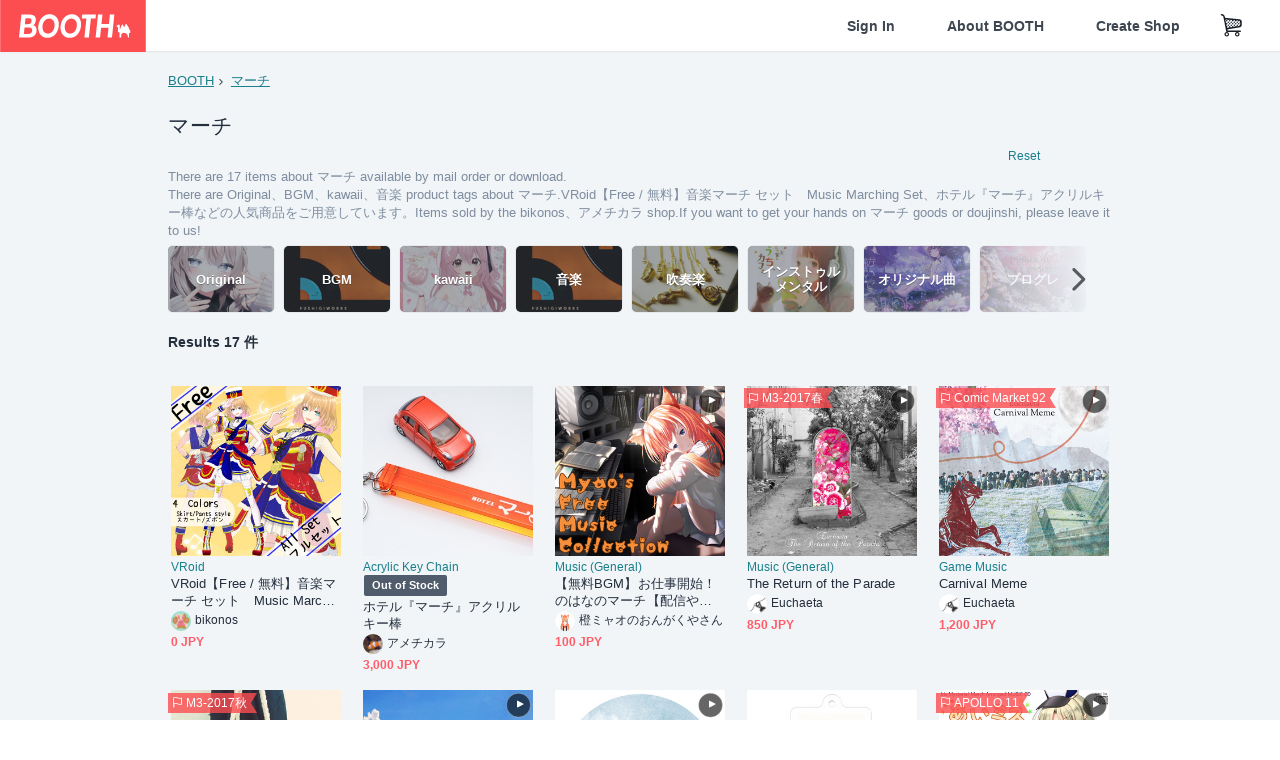

--- FILE ---
content_type: text/html; charset=utf-8
request_url: https://booth.pm/en/items?tags%5B%5D=%E3%83%9E%E3%83%BC%E3%83%81
body_size: 17217
content:
<!DOCTYPE html><html lang="en"><head><link href="/manifest.json" rel="manifest" /><meta charset="utf-8" /><title>マーチに関する人気の同人グッズ17点を通販できる! - BOOTH</title>
<meta name="description" content="BOOTH（ブース）とは、pixivと連携した、創作物の総合マーケットです。無料で簡単にショップを作成でき、商品の保管・発送代行サービスも提供しています！">
<meta name="keywords" content="booth, ブース, pixiv, ピクシブ, イラスト, マンガ, 創作, オンラインストア, オンラインショップ, ネットショップ, ec, ネット通販">
<link rel="canonical" href="https://booth.pm/en/items?tags%5B%5D=%E3%83%9E%E3%83%BC%E3%83%81">
<meta name="twitter:site" content="booth_pm">
<meta name="twitter:card" content="summary_large_image">
<meta name="twitter:title" content="マーチに関する人気の同人グッズ17点を通販できる! - BOOTH">
<meta name="twitter:description" content="BOOTH（ブース）とは、pixivと連携した、創作物の総合マーケットです。無料で簡単にショップを作成でき、商品の保管・発送代行サービスも提供しています！">
<meta name="twitter:image" content="https://asset.booth.pm/assets/og_image-0c48d775edd33430ac54dd64cfc63ac699ca30e50873bfde4d77a971ee66ffa0.png">
<meta property="og:type" content="product.group">
<meta property="og:title" content="マーチに関する人気の同人グッズ17点を通販できる! - BOOTH">
<meta property="og:description" content="BOOTH（ブース）とは、pixivと連携した、創作物の総合マーケットです。無料で簡単にショップを作成でき、商品の保管・発送代行サービスも提供しています！">
<meta property="og:image" content="https://asset.booth.pm/assets/og_image-0c48d775edd33430ac54dd64cfc63ac699ca30e50873bfde4d77a971ee66ffa0.png">
<meta property="og:url" content="https://booth.pm/en/items">
<meta name="format-detection" content="telephone=no">
<meta name="ga_dimension1" content="customer">
<meta name="ga_dimension2" content="no"><meta content="IE=edge" http-equiv="X-UA-Compatible" /><meta content="G-RWT2QKJLDC" name="ga" /><meta content="&quot;production&quot;" name="js_const_env" /><meta content="&quot;booth.pm&quot;" name="js_const_base_domain" /><meta content="false" name="js_const_user_signed_in" /><meta content="&quot;en&quot;" name="js_const_user_locale" /><meta content="false" name="js_const_user_locale_redirect_confirm" /><meta content="{&quot;ja&quot;:&quot;https://booth.pm/locale?locale=ja\u0026return_to=https%3A%2F%2Fbooth.pm%2Fja%2Fitems%3Ftags%255B%255D%3D%25E3%2583%259E%25E3%2583%25BC%25E3%2583%2581&quot;,&quot;en&quot;:&quot;https://booth.pm/locale?locale=en\u0026return_to=https%3A%2F%2Fbooth.pm%2Fen%2Fitems%3Ftags%255B%255D%3D%25E3%2583%259E%25E3%2583%25BC%25E3%2583%2581&quot;,&quot;ko&quot;:&quot;https://booth.pm/locale?locale=ko\u0026return_to=https%3A%2F%2Fbooth.pm%2Fko%2Fitems%3Ftags%255B%255D%3D%25E3%2583%259E%25E3%2583%25BC%25E3%2583%2581&quot;,&quot;zh-cn&quot;:&quot;https://booth.pm/locale?locale=zh-cn\u0026return_to=https%3A%2F%2Fbooth.pm%2Fzh-cn%2Fitems%3Ftags%255B%255D%3D%25E3%2583%259E%25E3%2583%25BC%25E3%2583%2581&quot;,&quot;zh-tw&quot;:&quot;https://booth.pm/locale?locale=zh-tw\u0026return_to=https%3A%2F%2Fbooth.pm%2Fzh-tw%2Fitems%3Ftags%255B%255D%3D%25E3%2583%259E%25E3%2583%25BC%25E3%2583%2581&quot;}" name="js_const_user_locale_redirect_urls" /><meta content="false" name="js_const_user_adult" /><meta content="null" name="js_const_user_uuid" /><meta content="&quot;https://accounts.booth.pm/wish_lists.json&quot;" name="js_const_wish_lists_url" /><meta content="191" name="js_const_item_name_max_length" /><meta content="6000" name="js_const_description_max_length" /><meta content="1024" name="js_const_downloadable_max_file_size" /><meta content="[&quot;.psd&quot;,&quot;.ai&quot;,&quot;.lip&quot;,&quot;.pdf&quot;,&quot;.mp3&quot;,&quot;.m4a&quot;,&quot;.wav&quot;,&quot;.aiff&quot;,&quot;.flac&quot;,&quot;.epub&quot;,&quot;.vroid&quot;,&quot;.vroidcustomitem&quot;,&quot;.vrm&quot;,&quot;.vrma&quot;,&quot;.xwear&quot;,&quot;.xavatar&quot;,&quot;.xroid&quot;,&quot;.jpg&quot;,&quot;.jpeg&quot;,&quot;.gif&quot;,&quot;.png&quot;,&quot;.mp4&quot;,&quot;.mov&quot;,&quot;.avi&quot;,&quot;.zip&quot;,&quot;.rar&quot;]" name="js_const_downloadable_acceptable_file_types" /><meta content="[&quot;.jpg&quot;,&quot;.jpeg&quot;,&quot;.gif&quot;,&quot;.png&quot;]" name="js_const_image_acceptable_file_types" /><meta content="&quot;https://creator-status.fanbox.cc&quot;" name="js_const_pixiv_fanbox_creator_endpoint" /><meta content="22" name="js_const_max_length_japanese" /><meta content="60" name="js_const_max_length_overseas" /><meta content="30" name="js_const_stock_reservation_min_stock_amount" /><meta content="&quot;71bad9c7-587e-4583-93f7-40873c573ffa&quot;" name="js_const_one_signal_app_id" /><meta content="744" name="js_const_mobile_breakpoint" /><meta content="&quot;market_search_items&quot;" name="js_const_ga_from" /><div class="mini-player-controller transition-opacity duration-[300ms] ease-in-out opacity-0 pointer-events-none" style="display: none;"><a class="scroller" data-smooth-scroll="true"><img class="mini-player-controller__image" src="https://asset.booth.pm/assets/thumbnail_placeholder_c_300-09027647543d43ee525b2a7fe28d5ed5a3b6069d0c596c89b21776543ed1c0fe.png" /></a><a class="scroller mini-player-information" data-smooth-scroll="true"><div class="mini-player-information__item-name"></div><div class="mini-player-information__shop-name"></div><div class="mini-player-information__navigation">Scroll to this item</div></a><div class="mini-player-controls"><div class="mini-player-mode-ui"><div class="mini-player-mode-ui__knob"></div><div class="mini-player-mode-ui__short">15s</div><div class="mini-player-mode-ui__full">full</div></div><div class="mini-player-play-ui"><i class="no-margin js-icon icon-play"></i></div></div></div><meta content="initial-scale=1.0" id="viewport" name="viewport" /><meta name="csrf-param" content="authenticity_token" />
<meta name="csrf-token" content="2rmfUBBWx0v9fcShWkQw5LXB1h6WYtJda4eT7ELoDcYb3hXKYoEnpTsSA1ntFeDcZ40crCSh9wXs2-sd0HII_Q" /><link rel="stylesheet" href="https://asset.booth.pm/assets/138c9910257178e3f565.css" media="all" /><style>.is-bg-image:after {
  position: static;
}
.recent_viewed_items_component {
  overflow: hidden;
  background-color: #fff;
  box-shadow: inset 0 -1px 0 0 #f2f4f5;
}
.recent_viewed_items_component .recent_viewed_items_title {
  color: #fc4d50;
  text-align: center;
  font-size: 0.6875rem;
  line-height: 2.3636363636;
  letter-spacing: 2px;
  text-transform: uppercase;
  font-family: -apple-system, BlinkMacSystemFont, Avenir-Heavy, Helvetica Neue, Segoe UI, Arial,
    ヒラギノ角ゴ ProN, Hiragino Kaku Gothic ProN, メイリオ, Meiryo, ＭＳ Ｐゴシック, sans-serif;
  font-weight: 600;
}
.recent_viewed_items_component .recent_viewed_items_wrapper {
  box-sizing: border-box;
  display: flex;
  align-items: stretch;
  justify-content: center;
  padding: 5px 4px 14px 5px;
}
.recent_viewed_items_component .recent_viewed_items_wrapper .show_history {
  display: flex;
  box-sizing: border-box;
  align-items: center;
  justify-content: center;
  flex: 0 0 8.6956521739%;
  width: 8.6956521739%;
  margin-left: 0.0905797101%;
  padding: 0 0.5435%;
  background-color: #fc4d50;
  border-radius: 2px;
  color: #fff;
  text-decoration: none;
  font-size: 0.6875rem;
  font-family: -apple-system, BlinkMacSystemFont, Avenir-Heavy, Helvetica Neue, Segoe UI, Arial,
    ヒラギノ角ゴ ProN, Hiragino Kaku Gothic ProN, メイリオ, Meiryo, ＭＳ Ｐゴシック, sans-serif;
  font-weight: 600;
}
.recent_viewed_items_component .recent_viewed_items_wrapper .recent_viewed_item_component {
  box-sizing: border-box;
  display: block;
  flex-basis: 4.6575342466%;
  flex-shrink: 0;
  width: 4.6575342466%;
  margin-right: 1.095890411%;
  background-size: cover;
  background-position: 50%;
  border-radius: 1px;
}
.recent_viewed_items_component .recent_viewed_items_wrapper .recent_viewed_item_component:hover {
  opacity: 0.89;
}
@media screen and (min-width: 0px) and (max-width: 743px) {
  .recent_viewed_items_component .recent_viewed_items_title {
    line-height: 2;
  }
  .recent_viewed_items_component .recent_viewed_items_wrapper {
    justify-content: flex-start;
    height: 100%;
    padding: 1.0666666667% 0.8%;
  }
  .recent_viewed_items_component .recent_viewed_items_wrapper .show_history {
    flex: 0 0 19.5%;
    width: 19.5%;
    margin-left: 0.3%;
    padding: 0;
    font-size: 0.5625rem;
  }
  .recent_viewed_items_component .recent_viewed_items_wrapper .recent_viewed_item_component {
    flex-basis: 12.6%;
    width: 12.6%;
    margin: 0 0.3%;
  }
}</style><style>.search-guide-tablet-image {
  background-size: cover;
  background-position: 50%;
  opacity: 0.6;
  width: 106px;
  height: 66px;
  background-color: #252f3d;
}
.search-guide-tablet:hover .search-guide-tablet-image {
  opacity: 0.66;
}
@media screen and (min-width: 0px) and (max-width: 743px) {
  .search-guide-tablet-image {
    height: 44px;
  }
}</style><style>.top-categories-heading {
  font-size: 0.8125rem;
  line-height: 3;
  letter-spacing: 2px;
  text-transform: uppercase;
  font-family: -apple-system, BlinkMacSystemFont, Avenir-Heavy, Helvetica Neue, Segoe UI, Arial,
    ヒラギノ角ゴ ProN, Hiragino Kaku Gothic ProN, メイリオ, Meiryo, ＭＳ Ｐゴシック, sans-serif;
  font-weight: 600;
}
@media screen and (min-width: 0px) and (max-width: 743px) {
  .top-categories-heading {
    font-size: 0.75rem;
    line-height: 22/12;
  }
}</style><style>.booth-modal {
  position: fixed;
  top: 0;
  left: 0;
  right: 0;
  opacity: 0;
  visibility: hidden;
  bottom: 0;
  z-index: -1;
  overflow: auto;
  border-radius: 5px;
}
.booth-modal-on .booth-modal {
  opacity: 1;
  visibility: visible;
}
.booth-modal-on .booth-modal {
  z-index: 9500;
  -webkit-overflow-scrolling: touch;
}
.booth-overlay {
  box-sizing: border-box;
  z-index: -2;
  height: 100%;
  background: rgba(95, 105, 122, 0.39);
  position: fixed;
  top: 0;
  left: 0;
  right: 0;
  opacity: 0;
  visibility: hidden;
}
.booth-modal-on .booth-overlay {
  opacity: 1;
  visibility: visible;
  z-index: 9000;
}
.booth-modal-viewer {
  display: flex;
  justify-content: center;
  height: 100%;
}
.booth-modal-viewer-inner {
  text-align: center;
  vertical-align: middle;
  width: 100%;
  margin: auto 0;
}
.booth-modal-content-wrapper {
  display: inline-block;
  text-align: left;
  margin: 52px;
}
.booth-modal-head .btn {
  margin: 0;
  padding: 0;
  color: #fff;
}
.booth-modal-content {
  z-index: -1;
  background-color: #fff;
  box-shadow: 0 0 0 1px rgba(0, 0, 0, 0.05), 8px 8px 0 0 rgba(95, 105, 122, 0.39);
}
.booth-modal-content .panel {
  border: none;
}
.booth-modal-content .panel-head {
  background-color: #ebedf2;
  font-size: 0.8125rem;
  font-family: -apple-system, BlinkMacSystemFont, booth demi en, booth demi jp, メイリオ, Meiryo,
    ＭＳ Ｐゴシック, sans-serif;
  font-weight: 500;
}
.booth-modal-content .field {
  margin: 26px;
  padding: 0;
}
@media screen and (min-width: 0px) and (max-width: 743px) {
  .booth-modal {
    left: auto;
    right: auto;
    bottom: auto;
    box-sizing: border-box;
    width: 100%;
    height: 100%;
    margin: 0;
    padding: 0;
    border-radius: 0;
  }
  .booth-modal-content-wrapper {
    display: block;
    margin: 22px 8px;
  }
  .booth-modal-content {
    box-shadow: 0 0 0 1px rgba(0, 0, 0, 0.05);
  }
  .booth-modal-content .panel-head {
    font-size: 1rem;
  }
}</style><style>.item-card {
  position: relative;
  font-size: 1rem;
  transition: width 0.18s cubic-bezier(0.215, 0.61, 0.355, 1);
}
.item-card__summary {
  font-size: 0.8125rem;
  text-align: left;
}
.item-card__shop-name-anchor {
  color: #171d26;
  max-width: 312px;
  display: inline-block;
  overflow: hidden;
  text-overflow: ellipsis;
  white-space: nowrap;
  display: block;
}
.item-card__thumbnail-loader {
  display: none;
  position: absolute;
  left: 0;
  bottom: 0;
  right: 0;
  height: 6px;
  background-color: #c7c9d1;
  background-repeat: repeat-x;
  background-size: 40px 40px;
  background-image: linear-gradient(
    45deg,
    hsla(0, 0%, 100%, 0.3) 25%,
    transparent 0,
    transparent 50%,
    hsla(0, 0%, 100%, 0.3) 0,
    hsla(0, 0%, 100%, 0.3) 75%,
    transparent 0,
    transparent
  );
  animation: progress-bar-stripe 1s linear infinite;
}
.item-card__thumbnail-images {
  position: relative;
}
.item-card__thumbnail-images:after {
  content: '';
  display: block;
  padding-top: 100%;
}
.item-card__thumbnail-image {
  position: absolute;
  display: block;
  width: 100%;
  background-position: 50%;
  background-repeat: no-repeat;
  background-size: cover;
}
.item-card__thumbnail-image[style*='thumbnail-alert-312'][style|='background'] {
  background-size: cover;
}
.item-card__thumbnail-image:after {
  content: '';
  display: block;
  padding-top: 100%;
}</style><style>.eventname-flag {
  display: inline-block;
  vertical-align: top;
  max-width: 100%;
  line-height: 20px;
}
.eventname-flag--inner {
  position: relative;
  display: flex;
  align-items: center;
  box-sizing: border-box;
  height: 20px;
  padding: 0 0.3125em;
  background-color: rgba(252, 77, 80, 0.8);
  font-size: 0.75rem;
  color: #fff !important;
  text-decoration: none;
}
.eventname-flag--inner:after,
.eventname-flag--inner:before {
  content: '';
  position: absolute;
  left: 100%;
  width: 0;
  height: 0;
  border-style: solid;
  transform: scaleX(0.6);
  transform-origin: left center;
}
.eventname-flag--inner:after {
  top: 0;
  border-width: 10px 10px 0 0;
  border-color: rgba(252, 77, 80, 0.8) transparent transparent;
}
.eventname-flag--inner:before {
  bottom: 0;
  border-width: 10px 0 0 10px;
  border-color: transparent transparent transparent rgba(252, 77, 80, 0.8);
}
.eventname-flag--exhibition-open {
  height: 2em;
  padding: 3px 0.65em;
  background: transparent url(/static-images/effects/bg_event_badge_noise.gif) no-repeat;
  background-size: cover;
  color: #252f3d !important;
  font-size: 0.8125rem;
  font-family: -apple-system, BlinkMacSystemFont, Avenir-Heavy, Helvetica Neue, Segoe UI, Arial,
    ヒラギノ角ゴ ProN, Hiragino Kaku Gothic ProN, メイリオ, Meiryo, ＭＳ Ｐゴシック, sans-serif;
  font-weight: 600;
}
.eventname-flag--exhibition-open:after,
.eventname-flag--exhibition-open:before {
  display: none;
}
@media screen and (min-width: 0px) and (max-width: 743px) {
  .eventname-flag--inner {
    font-size: 0.6875rem;
  }
  .eventname-flag--exhibition-open {
    padding: 1px 0.65em;
  }
}</style><link rel="stylesheet" href="https://asset.booth.pm/assets/bf36634ea7e21bf2fb48.css" media="all" /><script src="https://asset.booth.pm/assets/aac9dc539fc6fb79a0e4.js" defer="defer" nonce="VpLCNBcwV4A+cjRu8/GZK+YScFXPEVGUF7eHqPG4Ll8="></script><link rel="icon" type="image/x-icon" href="https://asset.booth.pm/favicon.ico" /><link href="/static-images/pwa/icon_size_180.png" rel="apple-touch-icon-precomposed" /><meta /></head><body class="font-default-family flex flex-col min-h-full bg-white text-text-default text-base font-normal leading-snug desktop:leading-relaxed m-0 antialiased mobile:tracking-[-0.001em]"><header class=" sticky top-0 w-full z-[1000]" role="banner"><div><div class="w-full bg-white shadow-border300 shadow-header js-smooth-scroll-header js-sticky-header flex flex-col-reverse desktop:flex-col"><div class="[&amp;_a]:text-inherit [&amp;&gt;:nth-child(even)]:border-t"></div><nav class="flex h-[44px] desktop:h-[52px]" role="navigation"><div class="flex flex-terminal items-center shrink"><a class="block shrink-0" href="https://booth.pm/"><img alt="BOOTH" class="h-[44px] desktop:h-[52px] w-[123px] desktop:w-[146px] align-top" src="https://asset.booth.pm/assets/booth_logo-cd38e1da31e93676b081bd8f0aca2805f758f514c8e95dc3f1a8aac5e58dffec.svg" /></a><div class="w-full shrink hidden desktop:block" data-ga-from="market_search_items" data-portal-url="https://booth.pm/en" data-search-params="{&quot;tags&quot;:[&quot;マーチ&quot;],&quot;portal_domain&quot;:&quot;en&quot;}" data-search-url="https://booth.pm/en/items" id="js-item-search-box"></div></div><div class="flex items-stretch shrink-0"><div class="hidden desktop:flex"><div class="flex items-center justify-center h-[52px] no-underline text-ui-label w-auto text-[14px]"><a class="inline-block leading-none cursor-pointer box-border transition-all no-underline px-[26px] py-0 !text-text-gray600 hover:!text-[#505c6b] font-default-family font-semibold" id="sign_in" aria-label="Sign In" href="/users/sign_in">Sign In</a></div><div class="flex items-center justify-center h-[52px] no-underline text-ui-label w-auto text-[14px]"><a class="inline-block leading-none cursor-pointer box-border transition-all no-underline px-[26px] py-0 !text-text-gray600 hover:!text-[#505c6b] font-default-family font-semibold" aria-label="About BOOTH" data-tracking="click" data-product-list="from market_search_items via global_nav to about" href="https://booth.pm/about">About BOOTH</a></div><div class="flex items-center justify-center h-[52px] no-underline text-ui-label w-auto text-[14px]"><a class="inline-block leading-none cursor-pointer box-border transition-all no-underline px-[26px] py-0 !text-text-gray600 hover:!text-[#505c6b] font-default-family font-semibold" data-product-list="from market_search_items via nav to booth_guide" data-tracking="click" aria-label="Create Shop" href="https://booth.pm/guide">Create Shop</a></div></div><div class="flex desktop:hidden items-center justify-center w-[44px] h-[44px] leading-none cursor-pointer box-border text-ui-label link:text-ui-label visited:text-ui-label relative transition-all js-sp-search-trigger"><pixiv-icon name="24/BoothSearch"></pixiv-icon></div><a class="flex items-center justify-center size-[44px] desktop:size-[52px] inline-block leading-none cursor-pointer\
box-border !text-ui-label relative" id="show_cart" aria-label="Shopping Cart" href="https://booth.pm/carts"><pixiv-icon name="24/Basket"></pixiv-icon></a><div class="hidden desktop:flex items-center ml-[10px] mr-12"><div class="js-locale-switcher"></div></div><div class="desktop:hidden"><div data-activities-url="https://accounts.booth.pm/activities" data-booth-apps-url="https://booth.pm/booth_apps" data-conversations-url="https://accounts.booth.pm/conversations" data-dashboard-url="https://accounts.booth.pm/dashboard" data-faq-url="https://booth.pixiv.help/hc/" data-following-url="https://accounts.booth.pm/following" data-guide-url="https://booth.pm/guide" data-library-url="https://accounts.booth.pm/library" data-mail-notification-settings-url="https://accounts.booth.pm/notification_settings/edit" data-orders-url="https://accounts.booth.pm/orders" data-payment-url="https://booth.pm/payment" data-settings-url="https://accounts.booth.pm/settings" data-shop-exists="false" data-shop-manage-conversations-url="https://manage.booth.pm/conversations" data-shop-manage-items-url="https://manage.booth.pm/items" data-shop-manage-orders-url="https://manage.booth.pm/orders" data-shop-manage-sales-url="https://manage.booth.pm/sales" data-shop-manage-url="https://manage.booth.pm/" data-shop-manage-warehouse-url="https://manage.booth.pm/warehouse/reservations" data-signed-in="false" data-signin-url="/users/sign_in" data-signout-url="/users/sign_out" data-trading-url="https://booth.pm/trading_flowchart" id="js-navigation"></div></div></div></nav></div></div></header><div class="msg"></div><div class="fixed top-0 w-full z-[2000]" id="js-flash-message"></div><div id="js-toast-message"></div><div class="page-wrap box-border relative z-[2] flex-grow basis-auto bg-[#f1f5f8] shadow-[1px_0_0_0_rgba(0,0,0,0.05)] transition-all duration-[180ms] ease-in min-w-[970px] mobile:min-w-[auto]"><main role="main"><div class="search-analytics" data-page="1" data-tags="[&quot;マーチ&quot;]" data-tracking="search"></div><div class="flex justify-center gap-24"><div class="w-[176px] hidden screen5:block my-16"><div id="js-detail-search-sidebar"></div></div><div><div class="container"><div class="breadcrumbs !p-0 !my-16"><div class="breadcrumb"><a class="label" href="https://booth.pm/en/items">BOOTH</a></div><div class="breadcrumb"><a class="label" href="https://booth.pm/en/items?tags%5B%5D=%E3%83%9E%E3%83%BC%E3%83%81">マーチ</a></div></div><div class="u-pb-300"><div class="flex flex-row justify-between items-center"><div class="w-[calc(100%_-_104px)] flex-[none]"><h1 class="mb-0 u-tpg-title2 font-default-family font-normal"><div class="text-text-default inline-block">マーチ</div><div class="text-text-gray300 inline-block"></div></h1></div><div class="w-[104px]"><div class="js-search-filter-button"></div></div></div><div class="flex flex-row justify-between"><div class="w-[calc(100%_-_104px)] flex-[none]"><div data-badge-params="[{&quot;label&quot;:&quot;tags&quot;,&quot;value&quot;:&quot;マーチ&quot;,&quot;close_link&quot;:&quot;https://booth.pm/en/items&quot;},{&quot;label&quot;:&quot;adult_all_age&quot;,&quot;value&quot;:true,&quot;close_link&quot;:&quot;https://booth.pm/en/items?adult=include\u0026tags%5B%5D=%E3%83%9E%E3%83%BC%E3%83%81&quot;},{&quot;label&quot;:&quot;include_out_of_stock&quot;,&quot;value&quot;:true,&quot;close_link&quot;:&quot;https://booth.pm/en/items?in_stock=true\u0026tags%5B%5D=%E3%83%9E%E3%83%BC%E3%83%81&quot;}]" id="js-search-option-badges"></div></div><div class="w-[104px]"><a class="nav-item text-xs !p-0" href="https://booth.pm/en/items">Reset</a></div></div><p class="u-tpg-caption1 mb-0 text-text-gray300">There are 17 items about マーチ available by mail order or download.</p><p class="u-tpg-caption1 mb-0 text-text-gray300">There are Original、BGM、kawaii、音楽 product tags about マーチ.VRoid【Free / 無料】音楽マーチ セット　Music Marching Set、ホテル『マーチ』アクリルキー棒などの人気商品をご用意しています。Items sold by the bikonos、アメチカラ shop.If you want to get your hands on マーチ goods or doujinshi, please leave it to us!</p><div class="search-guide-nav"><div class="search-guide-slider-wrapper"><div class="search-guide-slider"><div class="search-guide-slider-container"><span data-direction="left"></span><a class="search-guide-tablet" data-tracking="click" data-product-list="from market_search_items via related_tag_banners to search_index" href="https://booth.pm/en/items?tags%5B%5D=Original"><div class="search-guide-tablet-image" style="background-image:url(https://booth.pximg.net/c/150x150/ed52788c-0b3b-4e38-9ded-1e5797daf0ef/i/6106863/07bd77df-a8ee-4244-8c4e-16cf7cb584bb_base_resized.jpg)"></div><div class="search-guide-tablet-label"><div class="search-guide-tablet-label-inner">Original</div></div></a><a class="search-guide-tablet" data-tracking="click" data-product-list="from market_search_items via related_tag_banners to search_index" href="https://booth.pm/en/items?tags%5B%5D=BGM"><div class="search-guide-tablet-image" style="background-image:url(https://booth.pximg.net/c/150x150/f87acd19-9977-47ed-8576-5ca606ae2ffb/i/3088053/fc24d617-aa65-4176-af34-88389250af69_base_resized.jpg)"></div><div class="search-guide-tablet-label"><div class="search-guide-tablet-label-inner">BGM</div></div></a><a class="search-guide-tablet" data-tracking="click" data-product-list="from market_search_items via related_tag_banners to search_index" href="https://booth.pm/en/items?tags%5B%5D=kawaii"><div class="search-guide-tablet-image" style="background-image:url(https://booth.pximg.net/c/150x150/9a2758a1-58f4-48a0-9788-9eedc962eaea/i/7475899/e94a6cb3-5d68-45f3-83f7-686308707a58_base_resized.jpg)"></div><div class="search-guide-tablet-label"><div class="search-guide-tablet-label-inner">kawaii</div></div></a><a class="search-guide-tablet" data-tracking="click" data-product-list="from market_search_items via related_tag_banners to search_index" href="https://booth.pm/en/items?tags%5B%5D=%E9%9F%B3%E6%A5%BD"><div class="search-guide-tablet-image" style="background-image:url(https://booth.pximg.net/c/150x150/f87acd19-9977-47ed-8576-5ca606ae2ffb/i/3088053/fc24d617-aa65-4176-af34-88389250af69_base_resized.jpg)"></div><div class="search-guide-tablet-label"><div class="search-guide-tablet-label-inner">音楽</div></div></a><a class="search-guide-tablet" data-tracking="click" data-product-list="from market_search_items via related_tag_banners to search_index" href="https://booth.pm/en/items?tags%5B%5D=%E5%90%B9%E5%A5%8F%E6%A5%BD"><div class="search-guide-tablet-image" style="background-image:url(https://booth.pximg.net/c/150x150/57786150-06b3-4c09-a820-95a29dfbd862/i/1065683/89d2bea5-0bc4-4ea0-b089-422e931173c1_base_resized.jpg)"></div><div class="search-guide-tablet-label"><div class="search-guide-tablet-label-inner">吹奏楽</div></div></a><a class="search-guide-tablet" data-tracking="click" data-product-list="from market_search_items via related_tag_banners to search_index" href="https://booth.pm/en/items?tags%5B%5D=%E3%82%A4%E3%83%B3%E3%82%B9%E3%83%88%E3%82%A5%E3%83%AB%E3%83%A1%E3%83%B3%E3%82%BF%E3%83%AB"><div class="search-guide-tablet-image" style="background-image:url(https://booth.pximg.net/c/150x150/f461c041-7083-4164-9c1c-dbbee807a395/i/887713/429e2449-d99e-4bfa-a173-6aa67251ba59_base_resized.jpg)"></div><div class="search-guide-tablet-label"><div class="search-guide-tablet-label-inner">インストゥルメンタル</div></div></a><a class="search-guide-tablet" data-tracking="click" data-product-list="from market_search_items via related_tag_banners to search_index" href="https://booth.pm/en/items?tags%5B%5D=%E3%82%AA%E3%83%AA%E3%82%B8%E3%83%8A%E3%83%AB%E6%9B%B2"><div class="search-guide-tablet-image" style="background-image:url(https://booth.pximg.net/c/150x150/3351253f-c30c-4840-86e2-b911fb564a3e/i/6801491/621356a9-75b4-4048-b1a7-6086e6fab7b1_base_resized.jpg)"></div><div class="search-guide-tablet-label"><div class="search-guide-tablet-label-inner">オリジナル曲</div></div></a><a class="search-guide-tablet" data-tracking="click" data-product-list="from market_search_items via related_tag_banners to search_index" href="https://booth.pm/en/items?tags%5B%5D=%E3%83%97%E3%83%AD%E3%82%B0%E3%83%AC"><div class="search-guide-tablet-image" style="background-image:url(https://booth.pximg.net/c/150x150/ff3040be-472e-4a2c-832c-fe569212cd5f/i/372572/8946162a-4a1c-4b3a-bcd5-f33cc0bcfa24_base_resized.jpg)"></div><div class="search-guide-tablet-label"><div class="search-guide-tablet-label-inner">プログレ</div></div></a><a class="search-guide-tablet" data-tracking="click" data-product-list="from market_search_items via related_tag_banners to search_index" href="https://booth.pm/en/items?tags%5B%5D=BGM%E5%88%A9%E7%94%A8%E5%8F%AF"><div class="search-guide-tablet-image" style="background-image:url(https://booth.pximg.net/c/150x150/732b2abf-600c-4845-a901-6ba4cc61247d/i/3339581/3815d3f4-955f-44ce-afef-f9b70aedd5b8_base_resized.jpg)"></div><div class="search-guide-tablet-label"><div class="search-guide-tablet-label-inner">BGM利用可</div></div></a><span data-direction="right"></span></div></div><a class="search-guide-slider-nav right"><i class="icon-arrow-open-right s-3x"></i></a><a class="search-guide-slider-nav left"><i class="icon-arrow-open-left s-3x"></i></a></div></div></div><div class="flex items-center u-pb-300 text-14 justify-between"><b>Results 17 件</b><div id="js-market-result-pulldown"></div></div><div class="l-row l-market-grid mt-0 ml-0"><div class="l-col market-items !pt-0 !pl-0"><div class="u-mt-400"><ul class="l-cards-5cols l-cards-sp-2cols"><li class="item-card l-card " data-product-brand="bikonos" data-product-category="212" data-product-event="" data-product-id="5650395" data-product-list="from market_search_items via search_result_multiline to market_item" data-product-name="VRoid【Free / 無料】音楽マーチ ..." data-product-price="0" data-tracking="impression_item"><div class="item-card__wrap" id="item_5650395"><div class="item-card__thumbnail js-thumbnail"><div class="item-card__thumbnail-images"><a target="_self" class="js-thumbnail-image item-card__thumbnail-image" data-tracking="click_item" data-original="https://booth.pximg.net/c/300x300_a2_g5/5166aef5-5753-4cef-b29b-9d32df5c3f3a/i/5650395/4b93410d-2067-40d3-8b57-03d1ccc03315_base_resized.jpg" style="background-image: url(https://booth.pximg.net/c/300x300_a2_g5/5166aef5-5753-4cef-b29b-9d32df5c3f3a/i/5650395/4b93410d-2067-40d3-8b57-03d1ccc03315_base_resized.jpg);" href="https://booth.pm/en/items/5650395"></a><a target="_self" class="js-thumbnail-image item-card__thumbnail-image !hidden" data-tracking="click_item" data-original="https://booth.pximg.net/c/300x300_a2_g5/5166aef5-5753-4cef-b29b-9d32df5c3f3a/i/5650395/6a5c040c-3626-41ab-bdcf-458166cdbf39_base_resized.jpg" href="https://booth.pm/en/items/5650395"></a><a target="_self" class="js-thumbnail-image item-card__thumbnail-image !hidden" data-tracking="click_item" data-original="https://booth.pximg.net/c/300x300_a2_g5/5166aef5-5753-4cef-b29b-9d32df5c3f3a/i/5650395/2c82dc94-0f14-4cdf-9aca-5dd8a329f7f0_base_resized.jpg" href="https://booth.pm/en/items/5650395"></a><a target="_self" class="js-thumbnail-image item-card__thumbnail-image !hidden" data-tracking="click_item" data-original="https://booth.pximg.net/c/300x300_a2_g5/5166aef5-5753-4cef-b29b-9d32df5c3f3a/i/5650395/f08e8ec9-7d1b-44f2-9199-994d26aff603_base_resized.jpg" href="https://booth.pm/en/items/5650395"></a><div class="item-card__thumbnail-loader js-loader"></div></div><div class="item-card__eventname-flags"></div></div><div class="item-card__summary"><div class="item-card__category"><a class="item-card__category-anchor nav-reverse" data-product-list="from market_search_items via search_result_multiline to category_index" data-tracking="click" href="https://booth.pm/en/browse/VRoid">VRoid</a></div><div class="l-item-card-badge flex flex-wrap gap-4 mt-2 empty:mt-0"></div><div class="item-card__title"><a target="_self" class="item-card__title-anchor--multiline nav !min-h-[auto]" data-tracking="click_item" href="https://booth.pm/en/items/5650395">VRoid【Free / 無料】音楽マーチ セット　Music Marching Set</a></div><div class="item-card__shop-info"><a class="item-card__shop-name-anchor nav" target="_blank" data-product-list="from market_search_items via search_result_multiline to shop_index" data-tracking="click" rel="noopener" href="https://bikonos.booth.pm/"><div class="flex items-center"><img alt="bikonos" class="user-avatar at-item-footer" src="https://booth.pximg.net/c/48x48/users/11824728/icon_image/d85baa36-467a-4ee1-8b84-f573ca19b76e_base_resized.jpg" /><div class="item-card__shop-name">bikonos</div></div></a></div><div class="flex items-center justify-between mt-2"><div class="price text-primary400 text-left u-tpg-caption2">0 JPY</div><div class="l-item-card-favorite"><div class="js-item-card-wish-list-button" data-ga-from="market_search_items" data-ga-via="search_result_multiline" data-item-id="5650395"></div></div></div></div></div></li><li class="item-card l-card " data-product-brand="ame-chikara" data-product-category="177" data-product-event="" data-product-id="7095517" data-product-list="from market_search_items via search_result_multiline to market_item" data-product-name="ホテル『マーチ』アクリルキー棒" data-product-price="3000" data-tracking="impression_item"><div class="item-card__wrap" id="item_7095517"><div class="item-card__thumbnail js-thumbnail"><div class="item-card__thumbnail-images"><a target="_self" class="js-thumbnail-image item-card__thumbnail-image" data-tracking="click_item" data-original="https://booth.pximg.net/c/300x300_a2_g5/1a349a0b-64c7-4d47-ba1f-f013735a26f4/i/7095517/f512aa10-de40-44f8-b9ab-ee71004c0474_base_resized.jpg" style="background-image: url(https://booth.pximg.net/c/300x300_a2_g5/1a349a0b-64c7-4d47-ba1f-f013735a26f4/i/7095517/f512aa10-de40-44f8-b9ab-ee71004c0474_base_resized.jpg);" href="https://booth.pm/en/items/7095517"></a><div class="item-card__thumbnail-loader js-loader"></div></div><div class="item-card__eventname-flags"></div></div><div class="item-card__summary"><div class="item-card__category"><a class="item-card__category-anchor nav-reverse" data-product-list="from market_search_items via search_result_multiline to category_index" data-tracking="click" href="https://booth.pm/en/browse/Acrylic%20Key%20Chain">Acrylic Key Chain</a></div><div class="l-item-card-badge flex flex-wrap gap-4 mt-2 empty:mt-0"><div class="badge empty-stock">Out of Stock</div></div><div class="item-card__title"><a target="_self" class="item-card__title-anchor--multiline nav !min-h-[auto]" data-tracking="click_item" href="https://booth.pm/en/items/7095517">ホテル『マーチ』アクリルキー棒</a></div><div class="item-card__shop-info"><a class="item-card__shop-name-anchor nav" target="_blank" data-product-list="from market_search_items via search_result_multiline to shop_index" data-tracking="click" rel="noopener" href="https://ame-chikara.booth.pm/"><div class="flex items-center"><img alt="アメチカラ" class="user-avatar at-item-footer" src="https://booth.pximg.net/c/48x48/users/404091/icon_image/bc72b9ea-7758-4a63-bd8f-e8451c2f3123_base_resized.jpg" /><div class="item-card__shop-name">アメチカラ</div></div></a></div><div class="flex items-center justify-between mt-2"><div class="price text-primary400 text-left u-tpg-caption2">3,000 JPY</div><div class="l-item-card-favorite"><div class="js-item-card-wish-list-button" data-ga-from="market_search_items" data-ga-via="search_result_multiline" data-item-id="7095517"></div></div></div></div></div></li><li class="item-card l-card " data-product-brand="daidai-myao" data-product-category="33" data-product-event="" data-product-id="3874588" data-product-list="from market_search_items via search_result_multiline to market_item" data-product-name="【無料BGM】お仕事開始！のはなのマーチ【配..." data-product-price="100" data-tracking="impression_item"><div class="item-card__wrap" id="item_3874588"><div class="item-card__thumbnail js-thumbnail"><div class="item-card__thumbnail-images"><a target="_self" class="js-thumbnail-image item-card__thumbnail-image" data-tracking="click_item" data-original="https://booth.pximg.net/c/300x300_a2_g5/64cfc148-0bcf-469b-b93d-6e7117499613/i/3874588/3e02fddf-c705-400c-ac30-a8f9078bdd12_base_resized.jpg" style="background-image: url(https://booth.pximg.net/c/300x300_a2_g5/64cfc148-0bcf-469b-b93d-6e7117499613/i/3874588/3e02fddf-c705-400c-ac30-a8f9078bdd12_base_resized.jpg);" href="https://booth.pm/en/items/3874588"></a><div class="item-card__thumbnail-loader js-loader"></div></div><div class="mini-player-thumbnail" data-full="https://s2.booth.pm/64cfc148-0bcf-469b-b93d-6e7117499613/s/3874588/full/62a08afe-060e-43e3-baf5-cb7b570a3280.mp3" data-item-card-uuid="d2a25eb9-bef0-44d2-ad78-fddebd005e8d" data-item-image="https://booth.pximg.net/c/300x300_a2_g5/64cfc148-0bcf-469b-b93d-6e7117499613/i/3874588/3e02fddf-c705-400c-ac30-a8f9078bdd12_base_resized.jpg" data-item-name="【無料BGM】お仕事開始！のはなのマーチ【配信や動画に使用できます】" data-shop-name="橙ミャオのおんがくやさん" data-short="https://s2.booth.pm/64cfc148-0bcf-469b-b93d-6e7117499613/s/3874588/short/e8ccf5c3-e22d-46be-91c0-ab2c7d4b35c6.mp3" id="d2a25eb9-bef0-44d2-ad78-fddebd005e8d"><a href="https://booth.pm/en/items/3874588"><div class="mini-player-thumbnail__wrapper"><div class="mini-player-thumbnail__link"><div class="mini-player-thumbnail__link-button">View</div></div></div></a><div class="mini-player-thumbnail__button-wrapper js-mini-player-button"><div class="mini-player-thumbnail__loader js-mini-player-loader"><div class="mini-player-thumbnail__loading js-mini-player-loading"></div></div><div class="mini-player-thumbnail__button"></div><div class="mini-player-thumbnail__icon"><div class="js-icon icon-play inline-block"></div></div></div></div><div class="item-card__eventname-flags"></div></div><div class="item-card__summary"><div class="item-card__category"><a class="item-card__category-anchor nav-reverse" data-product-list="from market_search_items via search_result_multiline to category_index" data-tracking="click" href="https://booth.pm/en/browse/Music%20(General)">Music (General)</a></div><div class="l-item-card-badge flex flex-wrap gap-4 mt-2 empty:mt-0"></div><div class="item-card__title"><a target="_self" class="item-card__title-anchor--multiline nav !min-h-[auto]" data-tracking="click_item" href="https://booth.pm/en/items/3874588">【無料BGM】お仕事開始！のはなのマーチ【配信や動画に使用できます】</a></div><div class="item-card__shop-info"><a class="item-card__shop-name-anchor nav" target="_blank" data-product-list="from market_search_items via search_result_multiline to shop_index" data-tracking="click" rel="noopener" href="https://daidai-myao.booth.pm/"><div class="flex items-center"><img alt="橙ミャオのおんがくやさん" class="user-avatar at-item-footer" src="https://booth.pximg.net/c/48x48/users/8307562/icon_image/2a705a0f-1cfe-4563-a451-e2cec22319d4_base_resized.jpg" /><div class="item-card__shop-name">橙ミャオのおんがくやさん</div></div></a></div><div class="flex items-center justify-between mt-2"><div class="price text-primary400 text-left u-tpg-caption2">100 JPY</div><div class="l-item-card-favorite"><div class="js-item-card-wish-list-button" data-ga-from="market_search_items" data-ga-via="search_result_multiline" data-item-id="3874588"></div></div></div></div></div></li><li class="item-card l-card " data-product-brand="euchaeta" data-product-category="33" data-product-event="m3-2017s" data-product-id="514411" data-product-list="from market_search_items via search_result_multiline to market_item" data-product-name="The Return of the Parade" data-product-price="850" data-tracking="impression_item"><div class="item-card__wrap" id="item_514411"><div class="item-card__thumbnail js-thumbnail"><div class="item-card__thumbnail-images"><a target="_self" class="js-thumbnail-image item-card__thumbnail-image" data-tracking="click_item" data-original="https://booth.pximg.net/c/300x300_a2_g5/f462e4f1-ea68-4fdd-8914-63d741f0d103/i/514411/a8cf3e27-ddde-49b6-aba6-d141969ad1cf_base_resized.jpg" style="background-image: url(https://booth.pximg.net/c/300x300_a2_g5/f462e4f1-ea68-4fdd-8914-63d741f0d103/i/514411/a8cf3e27-ddde-49b6-aba6-d141969ad1cf_base_resized.jpg);" href="https://booth.pm/en/items/514411"></a><div class="item-card__thumbnail-loader js-loader"></div></div><div class="mini-player-thumbnail" data-full="https://s2.booth.pm/f462e4f1-ea68-4fdd-8914-63d741f0d103/s/514411/full/c4d42698-496a-412a-92a5-1ef849a4f8d6.mp3" data-item-card-uuid="edb28b9a-c5dc-4d2b-8e29-fee07ab9c181" data-item-image="https://booth.pximg.net/c/300x300_a2_g5/f462e4f1-ea68-4fdd-8914-63d741f0d103/i/514411/a8cf3e27-ddde-49b6-aba6-d141969ad1cf_base_resized.jpg" data-item-name="The Return of the Parade" data-shop-name="Euchaeta" data-short="https://s2.booth.pm/f462e4f1-ea68-4fdd-8914-63d741f0d103/s/514411/short/a3e8bc4e-c9f2-4aec-95ec-1c3bb283b4cf.mp3" id="edb28b9a-c5dc-4d2b-8e29-fee07ab9c181"><a href="https://booth.pm/en/items/514411"><div class="mini-player-thumbnail__wrapper"><div class="mini-player-thumbnail__link"><div class="mini-player-thumbnail__link-button">View</div></div></div></a><div class="mini-player-thumbnail__button-wrapper js-mini-player-button"><div class="mini-player-thumbnail__loader js-mini-player-loader"><div class="mini-player-thumbnail__loading js-mini-player-loading"></div></div><div class="mini-player-thumbnail__button"></div><div class="mini-player-thumbnail__icon"><div class="js-icon icon-play inline-block"></div></div></div></div><div class="item-card__eventname-flags"><div class="u-mb-200"><div class="flex min-w-0"><div class="eventname-flag"><a class="eventname-flag--inner mr-[6px]" data-tracking="click" data-product-list="from market_search_items via eventname_flag to event_index" href="https://booth.pm/en/events/m3-2017s"><div><i class="icon-flag"></i></div><div class="eventname-flag__name">M3-2017春</div></a></div></div></div></div></div><div class="item-card__summary"><div class="item-card__category"><a class="item-card__category-anchor nav-reverse" data-product-list="from market_search_items via search_result_multiline to category_index" data-tracking="click" href="https://booth.pm/en/browse/Music%20(General)">Music (General)</a></div><div class="l-item-card-badge flex flex-wrap gap-4 mt-2 empty:mt-0"></div><div class="item-card__title"><a target="_self" class="item-card__title-anchor--multiline nav !min-h-[auto]" data-tracking="click_item" href="https://booth.pm/en/items/514411">The Return of the Parade</a></div><div class="item-card__shop-info"><a class="item-card__shop-name-anchor nav" target="_blank" data-product-list="from market_search_items via search_result_multiline to shop_index" data-tracking="click" rel="noopener" href="https://euchaeta.booth.pm/"><div class="flex items-center"><img alt="Euchaeta" class="user-avatar at-item-footer" src="https://booth.pximg.net/c/48x48/users/173910/icon_image/424de860-3ad1-4185-bc7c-27b2abbb8b49_base_resized.jpg" /><div class="item-card__shop-name">Euchaeta</div></div></a></div><div class="flex items-center justify-between mt-2"><div class="price text-primary400 text-left u-tpg-caption2">850 JPY</div><div class="l-item-card-favorite"><div class="js-item-card-wish-list-button" data-ga-from="market_search_items" data-ga-via="search_result_multiline" data-item-id="514411"></div></div></div></div></div></li><li class="item-card l-card " data-product-brand="euchaeta" data-product-category="34" data-product-event="c92" data-product-id="595709" data-product-list="from market_search_items via search_result_multiline to market_item" data-product-name="Carnival Meme" data-product-price="1200" data-tracking="impression_item"><div class="item-card__wrap" id="item_595709"><div class="item-card__thumbnail js-thumbnail"><div class="item-card__thumbnail-images"><a target="_self" class="js-thumbnail-image item-card__thumbnail-image" data-tracking="click_item" data-original="https://booth.pximg.net/c/300x300_a2_g5/f462e4f1-ea68-4fdd-8914-63d741f0d103/i/595709/98826f2a-83a2-4f80-b61e-a6d0a85210a9_base_resized.jpg" style="background-image: url(https://booth.pximg.net/c/300x300_a2_g5/f462e4f1-ea68-4fdd-8914-63d741f0d103/i/595709/98826f2a-83a2-4f80-b61e-a6d0a85210a9_base_resized.jpg);" href="https://booth.pm/en/items/595709"></a><div class="item-card__thumbnail-loader js-loader"></div></div><div class="mini-player-thumbnail" data-full="https://s2.booth.pm/f462e4f1-ea68-4fdd-8914-63d741f0d103/s/595709/full/ade04f49-e339-4f7f-81f0-fc5531326112.mp3" data-item-card-uuid="6eed0fcc-1921-4e05-b0c1-c0f21b2423db" data-item-image="https://booth.pximg.net/c/300x300_a2_g5/f462e4f1-ea68-4fdd-8914-63d741f0d103/i/595709/98826f2a-83a2-4f80-b61e-a6d0a85210a9_base_resized.jpg" data-item-name="Carnival Meme" data-shop-name="Euchaeta" data-short="https://s2.booth.pm/f462e4f1-ea68-4fdd-8914-63d741f0d103/s/595709/short/90e7c4e7-60ff-4358-8729-764cc452b15c.mp3" id="6eed0fcc-1921-4e05-b0c1-c0f21b2423db"><a href="https://booth.pm/en/items/595709"><div class="mini-player-thumbnail__wrapper"><div class="mini-player-thumbnail__link"><div class="mini-player-thumbnail__link-button">View</div></div></div></a><div class="mini-player-thumbnail__button-wrapper js-mini-player-button"><div class="mini-player-thumbnail__loader js-mini-player-loader"><div class="mini-player-thumbnail__loading js-mini-player-loading"></div></div><div class="mini-player-thumbnail__button"></div><div class="mini-player-thumbnail__icon"><div class="js-icon icon-play inline-block"></div></div></div></div><div class="item-card__eventname-flags"><div class="u-mb-200"><div class="flex min-w-0"><div class="eventname-flag"><a class="eventname-flag--inner mr-[6px]" data-tracking="click" data-product-list="from market_search_items via eventname_flag to event_index" href="https://booth.pm/en/events/c92"><div><i class="icon-flag"></i></div><div class="eventname-flag__name">Comic Market 92</div></a></div></div></div></div></div><div class="item-card__summary"><div class="item-card__category"><a class="item-card__category-anchor nav-reverse" data-product-list="from market_search_items via search_result_multiline to category_index" data-tracking="click" href="https://booth.pm/en/browse/Game%20Music">Game Music</a></div><div class="l-item-card-badge flex flex-wrap gap-4 mt-2 empty:mt-0"></div><div class="item-card__title"><a target="_self" class="item-card__title-anchor--multiline nav !min-h-[auto]" data-tracking="click_item" href="https://booth.pm/en/items/595709">Carnival Meme</a></div><div class="item-card__shop-info"><a class="item-card__shop-name-anchor nav" target="_blank" data-product-list="from market_search_items via search_result_multiline to shop_index" data-tracking="click" rel="noopener" href="https://euchaeta.booth.pm/"><div class="flex items-center"><img alt="Euchaeta" class="user-avatar at-item-footer" src="https://booth.pximg.net/c/48x48/users/173910/icon_image/424de860-3ad1-4185-bc7c-27b2abbb8b49_base_resized.jpg" /><div class="item-card__shop-name">Euchaeta</div></div></a></div><div class="flex items-center justify-between mt-2"><div class="price text-primary400 text-left u-tpg-caption2">1,200 JPY</div><div class="l-item-card-favorite"><div class="js-item-card-wish-list-button" data-ga-from="market_search_items" data-ga-via="search_result_multiline" data-item-id="595709"></div></div></div></div></div></li><li class="item-card l-card " data-product-brand="lekphjunokia" data-product-category="97" data-product-event="m3-2017a" data-product-id="679978" data-product-list="from market_search_items via search_result_multiline to market_item" data-product-name="Dystopianトートバッグ" data-product-price="1000" data-tracking="impression_item"><div class="item-card__wrap" id="item_679978"><div class="item-card__thumbnail js-thumbnail"><div class="item-card__thumbnail-images"><a target="_self" class="js-thumbnail-image item-card__thumbnail-image" data-tracking="click_item" data-original="https://booth.pximg.net/c/300x300_a2_g5/c4a63293-c894-48f6-b38e-d9488f3d99d6/i/679978/016fccea-c527-4962-a1b0-23469bb5d3a9_base_resized.jpg" style="background-image: url(https://booth.pximg.net/c/300x300_a2_g5/c4a63293-c894-48f6-b38e-d9488f3d99d6/i/679978/016fccea-c527-4962-a1b0-23469bb5d3a9_base_resized.jpg);" href="https://booth.pm/en/items/679978"></a><a target="_self" class="js-thumbnail-image item-card__thumbnail-image !hidden" data-tracking="click_item" data-original="https://booth.pximg.net/c/300x300_a2_g5/c4a63293-c894-48f6-b38e-d9488f3d99d6/i/679978/edc990c2-9aff-4ac0-810b-585a7bd2c245_base_resized.jpg" href="https://booth.pm/en/items/679978"></a><a target="_self" class="js-thumbnail-image item-card__thumbnail-image !hidden" data-tracking="click_item" data-original="https://booth.pximg.net/c/300x300_a2_g5/c4a63293-c894-48f6-b38e-d9488f3d99d6/i/679978/ad66bd8a-9dea-46da-8220-3815b6fccfc6_base_resized.jpg" href="https://booth.pm/en/items/679978"></a><div class="item-card__thumbnail-loader js-loader"></div></div><div class="item-card__eventname-flags"><div class="u-mb-200"><div class="flex min-w-0"><div class="eventname-flag"><a class="eventname-flag--inner mr-[6px]" data-tracking="click" data-product-list="from market_search_items via eventname_flag to event_index" href="https://booth.pm/en/events/m3-2017a"><div><i class="icon-flag"></i></div><div class="eventname-flag__name">M3-2017秋</div></a></div></div></div></div></div><div class="item-card__summary"><div class="item-card__category"><a class="item-card__category-anchor nav-reverse" data-product-list="from market_search_items via search_result_multiline to category_index" data-tracking="click" href="https://booth.pm/en/browse/Bags">Bags</a></div><div class="l-item-card-badge flex flex-wrap gap-4 mt-2 empty:mt-0"></div><div class="item-card__title"><a target="_self" class="item-card__title-anchor--multiline nav !min-h-[auto]" data-tracking="click_item" href="https://booth.pm/en/items/679978">Dystopianトートバッグ</a></div><div class="item-card__shop-info"><a class="item-card__shop-name-anchor nav" target="_blank" data-product-list="from market_search_items via search_result_multiline to shop_index" data-tracking="click" rel="noopener" href="https://lekphjunokia.booth.pm/"><div class="flex items-center"><img alt="Lekphjunokia" class="user-avatar at-item-footer" src="https://booth.pximg.net/c/48x48/users/4081067/icon_image/ac366326-44d8-457e-9e3b-66dc1e6f4ea3_base_resized.jpg" /><div class="item-card__shop-name">Lekphjunokia</div></div></a></div><div class="flex items-center justify-between mt-2"><div class="price text-primary400 text-left u-tpg-caption2">1,000 JPY</div><div class="l-item-card-favorite"><div class="js-item-card-wish-list-button" data-ga-from="market_search_items" data-ga-via="search_result_multiline" data-item-id="679978"></div></div></div></div></div></li><li class="item-card l-card " data-product-brand="nakasakosakana" data-product-category="33" data-product-event="" data-product-id="3172123" data-product-list="from market_search_items via search_result_multiline to market_item" data-product-name="【ピアノ】 マーチ「入道雲」【音源/楽譜】" data-product-price="0" data-tracking="impression_item"><div class="item-card__wrap" id="item_3172123"><div class="item-card__thumbnail js-thumbnail"><div class="item-card__thumbnail-images"><a target="_self" class="js-thumbnail-image item-card__thumbnail-image" data-tracking="click_item" data-original="https://booth.pximg.net/c/300x300_a2_g5/4929bc07-ddba-42fa-a329-d675ce039e5b/i/3172123/626c47e1-87cd-4307-a741-ee9c4bd6729b_base_resized.jpg" style="background-image: url(https://booth.pximg.net/c/300x300_a2_g5/4929bc07-ddba-42fa-a329-d675ce039e5b/i/3172123/626c47e1-87cd-4307-a741-ee9c4bd6729b_base_resized.jpg);" href="https://booth.pm/en/items/3172123"></a><a target="_self" class="js-thumbnail-image item-card__thumbnail-image !hidden" data-tracking="click_item" data-original="https://booth.pximg.net/c/300x300_a2_g5/4929bc07-ddba-42fa-a329-d675ce039e5b/i/3172123/6feb706a-c67f-4673-bb48-8c4db892f7c1_base_resized.jpg" href="https://booth.pm/en/items/3172123"></a><div class="item-card__thumbnail-loader js-loader"></div></div><div class="mini-player-thumbnail" data-full="https://s2.booth.pm/4929bc07-ddba-42fa-a329-d675ce039e5b/s/3172123/full/98aaab3f-744e-4560-b233-82c0922bd192.mp3" data-item-card-uuid="c45d1feb-a51a-4b78-a3b5-e04c8ebabc0d" data-item-image="https://booth.pximg.net/c/300x300_a2_g5/4929bc07-ddba-42fa-a329-d675ce039e5b/i/3172123/626c47e1-87cd-4307-a741-ee9c4bd6729b_base_resized.jpg" data-item-name="【ピアノ】 マーチ「入道雲」【音源/楽譜】" data-shop-name="中迫酒菜 / Nakasako Sakana / 神楽音楽出版 / KAGURA Music Pub." data-short="https://s2.booth.pm/4929bc07-ddba-42fa-a329-d675ce039e5b/s/3172123/short/d3bd5784-3c80-4ebd-893c-3e56925ddace.mp3" id="c45d1feb-a51a-4b78-a3b5-e04c8ebabc0d"><a href="https://booth.pm/en/items/3172123"><div class="mini-player-thumbnail__wrapper"><div class="mini-player-thumbnail__link"><div class="mini-player-thumbnail__link-button">View</div></div></div></a><div class="mini-player-thumbnail__button-wrapper js-mini-player-button"><div class="mini-player-thumbnail__loader js-mini-player-loader"><div class="mini-player-thumbnail__loading js-mini-player-loading"></div></div><div class="mini-player-thumbnail__button"></div><div class="mini-player-thumbnail__icon"><div class="js-icon icon-play inline-block"></div></div></div></div><div class="item-card__eventname-flags"></div></div><div class="item-card__summary"><div class="item-card__category"><a class="item-card__category-anchor nav-reverse" data-product-list="from market_search_items via search_result_multiline to category_index" data-tracking="click" href="https://booth.pm/en/browse/Music%20(General)">Music (General)</a></div><div class="l-item-card-badge flex flex-wrap gap-4 mt-2 empty:mt-0"></div><div class="item-card__title"><a target="_self" class="item-card__title-anchor--multiline nav !min-h-[auto]" data-tracking="click_item" href="https://booth.pm/en/items/3172123">【ピアノ】 マーチ「入道雲」【音源/楽譜】</a></div><div class="item-card__shop-info"><a class="item-card__shop-name-anchor nav" target="_blank" data-product-list="from market_search_items via search_result_multiline to shop_index" data-tracking="click" rel="noopener" href="https://nakasakosakana.booth.pm/"><div class="flex items-center"><img alt="中迫酒菜 / Nakasako Sakana / 神楽音楽出版 / KAGURA Music Pub." class="user-avatar at-item-footer" src="https://booth.pximg.net/c/48x48/users/8877984/icon_image/637a6033-a944-484a-8ef1-4ad93ff45765_base_resized.jpg" /><div class="item-card__shop-name">中迫酒菜 / Nakasako Sakana / 神楽音楽出版 / KAGURA Music Pub.</div></div></a></div><div class="flex items-center justify-between mt-2"><div class="price text-primary400 text-left u-tpg-caption2">0 JPY</div><div class="l-item-card-favorite"><div class="js-item-card-wish-list-button" data-ga-from="market_search_items" data-ga-via="search_result_multiline" data-item-id="3172123"></div></div></div></div></div></li><li class="item-card l-card " data-product-brand="barbarasaionji" data-product-category="33" data-product-event="" data-product-id="2302495" data-product-list="from market_search_items via search_result_multiline to market_item" data-product-name="ミニアルバム「軍艦行進曲」詰め合わせ" data-product-price="550" data-tracking="impression_item"><div class="item-card__wrap" id="item_2302495"><div class="item-card__thumbnail js-thumbnail"><div class="item-card__thumbnail-images"><a target="_self" class="js-thumbnail-image item-card__thumbnail-image" data-tracking="click_item" data-original="https://booth.pximg.net/c/300x300_a2_g5/4319d0d9-1493-432b-be79-95756f375099/i/2302495/3c47053a-c43a-4b6e-b746-d7213c892dc9_base_resized.jpg" style="background-image: url(https://booth.pximg.net/c/300x300_a2_g5/4319d0d9-1493-432b-be79-95756f375099/i/2302495/3c47053a-c43a-4b6e-b746-d7213c892dc9_base_resized.jpg);" href="https://booth.pm/en/items/2302495"></a><div class="item-card__thumbnail-loader js-loader"></div></div><div class="mini-player-thumbnail" data-full="https://s2.booth.pm/4319d0d9-1493-432b-be79-95756f375099/s/2302495/full/8c5abbcb-e40b-4a17-aafe-7326cc8f42f6.mp3" data-item-card-uuid="7ddcbaa5-40b9-465f-a406-5c2a9be4e606" data-item-image="https://booth.pximg.net/c/300x300_a2_g5/4319d0d9-1493-432b-be79-95756f375099/i/2302495/3c47053a-c43a-4b6e-b746-d7213c892dc9_base_resized.jpg" data-item-name="ミニアルバム「軍艦行進曲」詰め合わせ" data-shop-name="西園寺スペルマのおみせ" data-short="https://s2.booth.pm/4319d0d9-1493-432b-be79-95756f375099/s/2302495/short/dcf61f30-44ea-41bb-929c-0be86eb4909a.mp3" id="7ddcbaa5-40b9-465f-a406-5c2a9be4e606"><a href="https://booth.pm/en/items/2302495"><div class="mini-player-thumbnail__wrapper"><div class="mini-player-thumbnail__link"><div class="mini-player-thumbnail__link-button">View</div></div></div></a><div class="mini-player-thumbnail__button-wrapper js-mini-player-button"><div class="mini-player-thumbnail__loader js-mini-player-loader"><div class="mini-player-thumbnail__loading js-mini-player-loading"></div></div><div class="mini-player-thumbnail__button"></div><div class="mini-player-thumbnail__icon"><div class="js-icon icon-play inline-block"></div></div></div></div><div class="item-card__eventname-flags"></div></div><div class="item-card__summary"><div class="item-card__category"><a class="item-card__category-anchor nav-reverse" data-product-list="from market_search_items via search_result_multiline to category_index" data-tracking="click" href="https://booth.pm/en/browse/Music%20(General)">Music (General)</a></div><div class="l-item-card-badge flex flex-wrap gap-4 mt-2 empty:mt-0"></div><div class="item-card__title"><a target="_self" class="item-card__title-anchor--multiline nav !min-h-[auto]" data-tracking="click_item" href="https://booth.pm/en/items/2302495">ミニアルバム「軍艦行進曲」詰め合わせ</a></div><div class="item-card__shop-info"><a class="item-card__shop-name-anchor nav" target="_blank" data-product-list="from market_search_items via search_result_multiline to shop_index" data-tracking="click" rel="noopener" href="https://barbarasaionji.booth.pm/"><div class="flex items-center"><img alt="西園寺スペルマのおみせ" class="user-avatar at-item-footer" src="https://booth.pximg.net/c/48x48/users/6939942/icon_image/06013514-0238-47f6-b692-aae2fed3fe56_base_resized.jpg" /><div class="item-card__shop-name">西園寺スペルマのおみせ</div></div></a></div><div class="flex items-center justify-between mt-2"><div class="price text-primary400 text-left u-tpg-caption2">550 JPY</div><div class="l-item-card-favorite"><div class="js-item-card-wish-list-button" data-ga-from="market_search_items" data-ga-via="search_result_multiline" data-item-id="2302495"></div></div></div></div></div></li><li class="item-card l-card " data-product-brand="housaka" data-product-category="177" data-product-event="" data-product-id="6241778" data-product-list="from market_search_items via search_result_multiline to market_item" data-product-name="ナンバーキーホルダー K12マーチ" data-product-price="650" data-tracking="impression_item"><div class="item-card__wrap" id="item_6241778"><div class="item-card__thumbnail js-thumbnail"><div class="item-card__thumbnail-images"><a target="_self" class="js-thumbnail-image item-card__thumbnail-image" data-tracking="click_item" data-original="https://booth.pximg.net/c/300x300_a2_g5/6dc734c4-fa95-4987-b657-85f07dcdba23/i/6241778/b9cf4dbe-0358-4fb0-920f-77cfdaf50008_base_resized.jpg" style="background-image: url(https://booth.pximg.net/c/300x300_a2_g5/6dc734c4-fa95-4987-b657-85f07dcdba23/i/6241778/b9cf4dbe-0358-4fb0-920f-77cfdaf50008_base_resized.jpg);" href="https://booth.pm/en/items/6241778"></a><div class="item-card__thumbnail-loader js-loader"></div></div><div class="item-card__eventname-flags"></div></div><div class="item-card__summary"><div class="item-card__category"><a class="item-card__category-anchor nav-reverse" data-product-list="from market_search_items via search_result_multiline to category_index" data-tracking="click" href="https://booth.pm/en/browse/Acrylic%20Key%20Chain">Acrylic Key Chain</a></div><div class="l-item-card-badge flex flex-wrap gap-4 mt-2 empty:mt-0"></div><div class="item-card__title"><a target="_self" class="item-card__title-anchor--multiline nav !min-h-[auto]" data-tracking="click_item" href="https://booth.pm/en/items/6241778">ナンバーキーホルダー K12マーチ</a></div><div class="item-card__shop-info"><a class="item-card__shop-name-anchor nav" target="_blank" data-product-list="from market_search_items via search_result_multiline to shop_index" data-tracking="click" rel="noopener" href="https://housaka.booth.pm/"><div class="flex items-center"><img alt="housaka" class="user-avatar at-item-footer" src="https://booth.pximg.net/c/48x48/users/1787830/icon_image/6898b324-1f5f-4cfe-a6f3-0c2e94a97a55_base_resized.jpg" /><div class="item-card__shop-name">housaka</div></div></a></div><div class="flex items-center justify-between mt-2"><div class="price text-primary400 text-left u-tpg-caption2">650 JPY</div><div class="l-item-card-favorite"><div class="js-item-card-wish-list-button" data-ga-from="market_search_items" data-ga-via="search_result_multiline" data-item-id="6241778"></div></div></div></div></div></li><li class="item-card l-card " data-product-brand="mmandmoon" data-product-category="34" data-product-event="bf-apollo11" data-product-id="2800728" data-product-list="from market_search_items via search_result_multiline to market_item" data-product-name="あいミスマーチ" data-product-price="700" data-tracking="impression_item"><div class="item-card__wrap" id="item_2800728"><div class="item-card__thumbnail js-thumbnail"><div class="item-card__thumbnail-images"><a target="_self" class="js-thumbnail-image item-card__thumbnail-image" data-tracking="click_item" data-original="https://booth.pximg.net/c/300x300_a2_g5/4410c41f-28ed-4e69-899f-ec1ba34f2999/i/2800728/016f208d-ba76-4ea6-8248-e42706098c64_base_resized.jpg" style="background-image: url(https://booth.pximg.net/c/300x300_a2_g5/4410c41f-28ed-4e69-899f-ec1ba34f2999/i/2800728/016f208d-ba76-4ea6-8248-e42706098c64_base_resized.jpg);" href="https://booth.pm/en/items/2800728"></a><div class="item-card__thumbnail-loader js-loader"></div></div><div class="mini-player-thumbnail" data-full="https://s2.booth.pm/4410c41f-28ed-4e69-899f-ec1ba34f2999/s/2800728/full/7d78c9e4-264d-4c55-8b04-873df1e849cf.mp3" data-item-card-uuid="48cf34c4-f914-478b-a34c-56e7de3b3fb8" data-item-image="https://booth.pximg.net/c/300x300_a2_g5/4410c41f-28ed-4e69-899f-ec1ba34f2999/i/2800728/016f208d-ba76-4ea6-8248-e42706098c64_base_resized.jpg" data-item-name="あいミスマーチ" data-shop-name="Magical Muse &amp;MooN Webshop" data-short="https://s2.booth.pm/4410c41f-28ed-4e69-899f-ec1ba34f2999/s/2800728/short/36de5dbf-1f72-4b2e-a483-7e4cde61645e.mp3" id="48cf34c4-f914-478b-a34c-56e7de3b3fb8"><a href="https://booth.pm/en/items/2800728"><div class="mini-player-thumbnail__wrapper"><div class="mini-player-thumbnail__link"><div class="mini-player-thumbnail__link-button">View</div></div></div></a><div class="mini-player-thumbnail__button-wrapper js-mini-player-button"><div class="mini-player-thumbnail__loader js-mini-player-loader"><div class="mini-player-thumbnail__loading js-mini-player-loading"></div></div><div class="mini-player-thumbnail__button"></div><div class="mini-player-thumbnail__icon"><div class="js-icon icon-play inline-block"></div></div></div></div><div class="item-card__eventname-flags"><div class="u-mb-200"><div class="flex min-w-0"><div class="eventname-flag"><a class="eventname-flag--inner mr-[6px]" data-tracking="click" data-product-list="from market_search_items via eventname_flag to event_index" href="https://booth.pm/en/events/bf-apollo11"><div><i class="icon-flag"></i></div><div class="eventname-flag__name">APOLLO 11</div></a></div></div></div></div></div><div class="item-card__summary"><div class="item-card__category"><a class="item-card__category-anchor nav-reverse" data-product-list="from market_search_items via search_result_multiline to category_index" data-tracking="click" href="https://booth.pm/en/browse/Game%20Music">Game Music</a></div><div class="l-item-card-badge flex flex-wrap gap-4 mt-2 empty:mt-0"></div><div class="item-card__title"><a target="_self" class="item-card__title-anchor--multiline nav !min-h-[auto]" data-tracking="click_item" href="https://booth.pm/en/items/2800728">あいミスマーチ</a></div><div class="item-card__shop-info"><a class="item-card__shop-name-anchor nav" target="_blank" data-product-list="from market_search_items via search_result_multiline to shop_index" data-tracking="click" rel="noopener" href="https://mmandmoon.booth.pm/"><div class="flex items-center"><img alt="Magical Muse &amp;MooN Webshop" class="user-avatar at-item-footer" src="https://booth.pximg.net/c/48x48/users/4834801/icon_image/f2a88015-b53f-47fb-9419-d30e2f94e9a8_base_resized.jpg" /><div class="item-card__shop-name">Magical Muse &amp;MooN Webshop</div></div></a></div><div class="flex items-center justify-between mt-2"><div class="price text-primary400 text-left u-tpg-caption2">700 JPY</div><div class="l-item-card-favorite"><div class="js-item-card-wish-list-button" data-ga-from="market_search_items" data-ga-via="search_result_multiline" data-item-id="2800728"></div></div></div></div></div></li><li class="item-card l-card " data-product-brand="rebaro" data-product-category="34" data-product-event="" data-product-id="3200569" data-product-list="from market_search_items via search_result_multiline to market_item" data-product-name="文々。新聞主催　幻想郷吹奏楽コンクール　準備号" data-product-price="0" data-tracking="impression_item"><div class="item-card__wrap" id="item_3200569"><div class="item-card__thumbnail js-thumbnail"><div class="item-card__thumbnail-images"><a target="_self" class="js-thumbnail-image item-card__thumbnail-image" data-tracking="click_item" data-original="https://booth.pximg.net/c/300x300_a2_g5/8e8c9654-3a8d-48aa-be73-313dd554dce7/i/3200569/33e7fd70-9a0f-4a4e-abf6-b8b90800a224_base_resized.jpg" style="background-image: url(https://booth.pximg.net/c/300x300_a2_g5/8e8c9654-3a8d-48aa-be73-313dd554dce7/i/3200569/33e7fd70-9a0f-4a4e-abf6-b8b90800a224_base_resized.jpg);" href="https://booth.pm/en/items/3200569"></a><div class="item-card__thumbnail-loader js-loader"></div></div><div class="mini-player-thumbnail" data-full="https://s2.booth.pm/8e8c9654-3a8d-48aa-be73-313dd554dce7/s/3200569/full/63642b44-2ce3-478c-a030-7356d9fd40f1.mp3" data-item-card-uuid="5ba0c64c-1545-4b38-ba33-105adade125f" data-item-image="https://booth.pximg.net/c/300x300_a2_g5/8e8c9654-3a8d-48aa-be73-313dd554dce7/i/3200569/33e7fd70-9a0f-4a4e-abf6-b8b90800a224_base_resized.jpg" data-item-name="文々。新聞主催　幻想郷吹奏楽コンクール　準備号" data-shop-name="Re.baro&#39;" data-short="https://s2.booth.pm/8e8c9654-3a8d-48aa-be73-313dd554dce7/s/3200569/short/5df38c4f-9286-4211-8447-28c8695c4439.mp3" id="5ba0c64c-1545-4b38-ba33-105adade125f"><a href="https://booth.pm/en/items/3200569"><div class="mini-player-thumbnail__wrapper"><div class="mini-player-thumbnail__link"><div class="mini-player-thumbnail__link-button">View</div></div></div></a><div class="mini-player-thumbnail__button-wrapper js-mini-player-button"><div class="mini-player-thumbnail__loader js-mini-player-loader"><div class="mini-player-thumbnail__loading js-mini-player-loading"></div></div><div class="mini-player-thumbnail__button"></div><div class="mini-player-thumbnail__icon"><div class="js-icon icon-play inline-block"></div></div></div></div><div class="item-card__eventname-flags"></div></div><div class="item-card__summary"><div class="item-card__category"><a class="item-card__category-anchor nav-reverse" data-product-list="from market_search_items via search_result_multiline to category_index" data-tracking="click" href="https://booth.pm/en/browse/Game%20Music">Game Music</a></div><div class="l-item-card-badge flex flex-wrap gap-4 mt-2 empty:mt-0"></div><div class="item-card__title"><a target="_self" class="item-card__title-anchor--multiline nav !min-h-[auto]" data-tracking="click_item" href="https://booth.pm/en/items/3200569">文々。新聞主催　幻想郷吹奏楽コンクール　準備号</a></div><div class="item-card__shop-info"><a class="item-card__shop-name-anchor nav" target="_blank" data-product-list="from market_search_items via search_result_multiline to shop_index" data-tracking="click" rel="noopener" href="https://rebaro.booth.pm/"><div class="flex items-center"><img alt="Re.baro&#39;" class="user-avatar at-item-footer" src="https://booth.pximg.net/c/48x48/users/84730/icon_image/8b47d584-9626-476e-a38a-1751fa88efbf_base_resized.jpg" /><div class="item-card__shop-name">Re.baro&#39;</div></div></a></div><div class="flex items-center justify-between mt-2"><div class="price text-primary400 text-left u-tpg-caption2">0 JPY</div><div class="l-item-card-favorite"><div class="js-item-card-wish-list-button" data-ga-from="market_search_items" data-ga-via="search_result_multiline" data-item-id="3200569"></div></div></div></div></div></li><li class="item-card l-card " data-product-brand="grasshopper198x" data-product-category="35" data-product-event="bf-apollo08" data-product-id="887509" data-product-list="from market_search_items via search_result_multiline to market_item" data-product-name="エスパー" data-product-price="500" data-tracking="impression_item"><div class="item-card__wrap" id="item_887509"><div class="item-card__thumbnail js-thumbnail"><div class="item-card__thumbnail-images"><a target="_self" class="js-thumbnail-image item-card__thumbnail-image" data-tracking="click_item" data-original="https://booth.pximg.net/c/300x300_a2_g5/335a4c05-34b2-422f-a98d-00779669fc1d/i/887509/57ca2a14-4e54-4516-82ca-07ef84f15779_base_resized.jpg" style="background-image: url(https://booth.pximg.net/c/300x300_a2_g5/335a4c05-34b2-422f-a98d-00779669fc1d/i/887509/57ca2a14-4e54-4516-82ca-07ef84f15779_base_resized.jpg);" href="https://booth.pm/en/items/887509"></a><div class="item-card__thumbnail-loader js-loader"></div></div><div class="mini-player-thumbnail" data-full="https://s2.booth.pm/335a4c05-34b2-422f-a98d-00779669fc1d/s/887509/full/ebaaa4bc-74cf-4bc1-bf1c-5694cd332794.mp3" data-item-card-uuid="beba2d30-434d-4358-8fb1-e0947515c2da" data-item-image="https://booth.pximg.net/c/300x300_a2_g5/335a4c05-34b2-422f-a98d-00779669fc1d/i/887509/57ca2a14-4e54-4516-82ca-07ef84f15779_base_resized.jpg" data-item-name="エスパー" data-shop-name="グラスホッパー出張所" data-short="https://s2.booth.pm/335a4c05-34b2-422f-a98d-00779669fc1d/s/887509/short/b4c49d53-6280-4efe-a0dc-7cd9d0471098.mp3" id="beba2d30-434d-4358-8fb1-e0947515c2da"><a href="https://booth.pm/en/items/887509"><div class="mini-player-thumbnail__wrapper"><div class="mini-player-thumbnail__link"><div class="mini-player-thumbnail__link-button">View</div></div></div></a><div class="mini-player-thumbnail__button-wrapper js-mini-player-button"><div class="mini-player-thumbnail__loader js-mini-player-loader"><div class="mini-player-thumbnail__loading js-mini-player-loading"></div></div><div class="mini-player-thumbnail__button"></div><div class="mini-player-thumbnail__icon"><div class="js-icon icon-play inline-block"></div></div></div></div><div class="item-card__eventname-flags"><div class="u-mb-200"><div class="flex min-w-0"><div class="eventname-flag"><a class="eventname-flag--inner mr-[6px]" data-tracking="click" data-product-list="from market_search_items via eventname_flag to event_index" href="https://booth.pm/en/events/bf-apollo08"><div><i class="icon-flag"></i></div><div class="eventname-flag__name">APOLLO 08</div></a></div></div></div></div></div><div class="item-card__summary"><div class="item-card__category"><a class="item-card__category-anchor nav-reverse" data-product-list="from market_search_items via search_result_multiline to category_index" data-tracking="click" href="https://booth.pm/en/browse/Vocaloid">Vocaloid</a></div><div class="l-item-card-badge flex flex-wrap gap-4 mt-2 empty:mt-0"></div><div class="item-card__title"><a target="_self" class="item-card__title-anchor--multiline nav !min-h-[auto]" data-tracking="click_item" href="https://booth.pm/en/items/887509">エスパー</a></div><div class="item-card__shop-info"><a class="item-card__shop-name-anchor nav" target="_blank" data-product-list="from market_search_items via search_result_multiline to shop_index" data-tracking="click" rel="noopener" href="https://grasshopper198x.booth.pm/"><div class="flex items-center"><img alt="グラスホッパー出張所" class="user-avatar at-item-footer" src="https://booth.pximg.net/c/48x48/users/4124069/icon_image/2c22f0c2-72ce-4071-b5e5-fa1dcb040cc8_base_resized.jpg" /><div class="item-card__shop-name">グラスホッパー出張所</div></div></a></div><div class="flex items-center justify-between mt-2"><div class="price text-primary400 text-left u-tpg-caption2">500 JPY</div><div class="l-item-card-favorite"><div class="js-item-card-wish-list-button" data-ga-from="market_search_items" data-ga-via="search_result_multiline" data-item-id="887509"></div></div></div></div></div></li><li class="item-card l-card " data-product-brand="barbarasaionji" data-product-category="33" data-product-event="" data-product-id="2302594" data-product-list="from market_search_items via search_result_multiline to market_item" data-product-name="アルバム「軍艦行進曲」アレンジ詰め合わせ2" data-product-price="1100" data-tracking="impression_item"><div class="item-card__wrap" id="item_2302594"><div class="item-card__thumbnail js-thumbnail"><div class="item-card__thumbnail-images"><a target="_self" class="js-thumbnail-image item-card__thumbnail-image" data-tracking="click_item" data-original="https://booth.pximg.net/c/300x300_a2_g5/4319d0d9-1493-432b-be79-95756f375099/i/2302594/8be1ece3-9fdb-4aad-9262-32755b7c8945_base_resized.jpg" style="background-image: url(https://booth.pximg.net/c/300x300_a2_g5/4319d0d9-1493-432b-be79-95756f375099/i/2302594/8be1ece3-9fdb-4aad-9262-32755b7c8945_base_resized.jpg);" href="https://booth.pm/en/items/2302594"></a><div class="item-card__thumbnail-loader js-loader"></div></div><div class="mini-player-thumbnail" data-full="https://s2.booth.pm/4319d0d9-1493-432b-be79-95756f375099/s/2302594/full/568877a8-7e42-4956-9e21-38847ebdd10e.mp3" data-item-card-uuid="85350232-9eb8-452a-82a1-743585f29d85" data-item-image="https://booth.pximg.net/c/300x300_a2_g5/4319d0d9-1493-432b-be79-95756f375099/i/2302594/8be1ece3-9fdb-4aad-9262-32755b7c8945_base_resized.jpg" data-item-name="アルバム「軍艦行進曲」アレンジ詰め合わせ2" data-shop-name="西園寺スペルマのおみせ" data-short="https://s2.booth.pm/4319d0d9-1493-432b-be79-95756f375099/s/2302594/short/181593ef-4289-44b4-8b6a-1ca03e65d177.mp3" id="85350232-9eb8-452a-82a1-743585f29d85"><a href="https://booth.pm/en/items/2302594"><div class="mini-player-thumbnail__wrapper"><div class="mini-player-thumbnail__link"><div class="mini-player-thumbnail__link-button">View</div></div></div></a><div class="mini-player-thumbnail__button-wrapper js-mini-player-button"><div class="mini-player-thumbnail__loader js-mini-player-loader"><div class="mini-player-thumbnail__loading js-mini-player-loading"></div></div><div class="mini-player-thumbnail__button"></div><div class="mini-player-thumbnail__icon"><div class="js-icon icon-play inline-block"></div></div></div></div><div class="item-card__eventname-flags"></div></div><div class="item-card__summary"><div class="item-card__category"><a class="item-card__category-anchor nav-reverse" data-product-list="from market_search_items via search_result_multiline to category_index" data-tracking="click" href="https://booth.pm/en/browse/Music%20(General)">Music (General)</a></div><div class="l-item-card-badge flex flex-wrap gap-4 mt-2 empty:mt-0"></div><div class="item-card__title"><a target="_self" class="item-card__title-anchor--multiline nav !min-h-[auto]" data-tracking="click_item" href="https://booth.pm/en/items/2302594">アルバム「軍艦行進曲」アレンジ詰め合わせ2</a></div><div class="item-card__shop-info"><a class="item-card__shop-name-anchor nav" target="_blank" data-product-list="from market_search_items via search_result_multiline to shop_index" data-tracking="click" rel="noopener" href="https://barbarasaionji.booth.pm/"><div class="flex items-center"><img alt="西園寺スペルマのおみせ" class="user-avatar at-item-footer" src="https://booth.pximg.net/c/48x48/users/6939942/icon_image/06013514-0238-47f6-b692-aae2fed3fe56_base_resized.jpg" /><div class="item-card__shop-name">西園寺スペルマのおみせ</div></div></a></div><div class="flex items-center justify-between mt-2"><div class="price text-primary400 text-left u-tpg-caption2">1,100 JPY</div><div class="l-item-card-favorite"><div class="js-item-card-wish-list-button" data-ga-from="market_search_items" data-ga-via="search_result_multiline" data-item-id="2302594"></div></div></div></div></div></li><li class="item-card l-card " data-product-brand="housaka" data-product-category="177" data-product-event="" data-product-id="6241802" data-product-list="from market_search_items via search_result_multiline to market_item" data-product-name="ナンバーキーホルダー k13マーチ" data-product-price="650" data-tracking="impression_item"><div class="item-card__wrap" id="item_6241802"><div class="item-card__thumbnail js-thumbnail"><div class="item-card__thumbnail-images"><a target="_self" class="js-thumbnail-image item-card__thumbnail-image" data-tracking="click_item" data-original="https://booth.pximg.net/c/300x300_a2_g5/6dc734c4-fa95-4987-b657-85f07dcdba23/i/6241802/4caed81c-f280-4551-9559-02667685866f_base_resized.jpg" style="background-image: url(https://booth.pximg.net/c/300x300_a2_g5/6dc734c4-fa95-4987-b657-85f07dcdba23/i/6241802/4caed81c-f280-4551-9559-02667685866f_base_resized.jpg);" href="https://booth.pm/en/items/6241802"></a><div class="item-card__thumbnail-loader js-loader"></div></div><div class="item-card__eventname-flags"></div></div><div class="item-card__summary"><div class="item-card__category"><a class="item-card__category-anchor nav-reverse" data-product-list="from market_search_items via search_result_multiline to category_index" data-tracking="click" href="https://booth.pm/en/browse/Acrylic%20Key%20Chain">Acrylic Key Chain</a></div><div class="l-item-card-badge flex flex-wrap gap-4 mt-2 empty:mt-0"></div><div class="item-card__title"><a target="_self" class="item-card__title-anchor--multiline nav !min-h-[auto]" data-tracking="click_item" href="https://booth.pm/en/items/6241802">ナンバーキーホルダー k13マーチ</a></div><div class="item-card__shop-info"><a class="item-card__shop-name-anchor nav" target="_blank" data-product-list="from market_search_items via search_result_multiline to shop_index" data-tracking="click" rel="noopener" href="https://housaka.booth.pm/"><div class="flex items-center"><img alt="housaka" class="user-avatar at-item-footer" src="https://booth.pximg.net/c/48x48/users/1787830/icon_image/6898b324-1f5f-4cfe-a6f3-0c2e94a97a55_base_resized.jpg" /><div class="item-card__shop-name">housaka</div></div></a></div><div class="flex items-center justify-between mt-2"><div class="price text-primary400 text-left u-tpg-caption2">650 JPY</div><div class="l-item-card-favorite"><div class="js-item-card-wish-list-button" data-ga-from="market_search_items" data-ga-via="search_result_multiline" data-item-id="6241802"></div></div></div></div></div></li><li class="item-card l-card " data-product-brand="meta-cat" data-product-category="36" data-product-event="" data-product-id="7599718" data-product-list="from market_search_items via search_result_multiline to market_item" data-product-name="Meta-Cat-BGM 士官学校①" data-product-price="110" data-tracking="impression_item"><div class="item-card__wrap" id="item_7599718"><div class="item-card__thumbnail js-thumbnail"><div class="item-card__thumbnail-images"><a target="_self" class="js-thumbnail-image item-card__thumbnail-image" data-tracking="click_item" data-original="https://booth.pximg.net/c/300x300_a2_g5/3249a9be-caf3-4db3-9498-2f2e882f29bc/i/7599718/4ee1800a-0224-449f-a187-b1bf81cdad13_base_resized.jpg" style="background-image: url(https://booth.pximg.net/c/300x300_a2_g5/3249a9be-caf3-4db3-9498-2f2e882f29bc/i/7599718/4ee1800a-0224-449f-a187-b1bf81cdad13_base_resized.jpg);" href="https://booth.pm/en/items/7599718"></a><a target="_self" class="js-thumbnail-image item-card__thumbnail-image !hidden" data-tracking="click_item" data-original="https://booth.pximg.net/c/300x300_a2_g5/3249a9be-caf3-4db3-9498-2f2e882f29bc/i/7599718/5809bf71-9b3c-4d96-9c93-233a0e001910_base_resized.jpg" href="https://booth.pm/en/items/7599718"></a><a target="_self" class="js-thumbnail-image item-card__thumbnail-image !hidden" data-tracking="click_item" data-original="https://booth.pximg.net/c/300x300_a2_g5/3249a9be-caf3-4db3-9498-2f2e882f29bc/i/7599718/270d470e-043d-4697-8826-731a8b35ff20_base_resized.jpg" href="https://booth.pm/en/items/7599718"></a><a target="_self" class="js-thumbnail-image item-card__thumbnail-image !hidden" data-tracking="click_item" data-original="https://booth.pximg.net/c/300x300_a2_g5/3249a9be-caf3-4db3-9498-2f2e882f29bc/i/7599718/759ded98-fd22-4590-93b6-631ced0b3c29_base_resized.jpg" href="https://booth.pm/en/items/7599718"></a><div class="item-card__thumbnail-loader js-loader"></div></div><div class="mini-player-thumbnail" data-full="https://s2.booth.pm/3249a9be-caf3-4db3-9498-2f2e882f29bc/s/7599718/full/3679b422-b67f-4393-8a3b-16470165413b.mp3" data-item-card-uuid="aa04f7cd-8523-4ee6-ac49-d40ec289ca9f" data-item-image="https://booth.pximg.net/c/300x300_a2_g5/3249a9be-caf3-4db3-9498-2f2e882f29bc/i/7599718/4ee1800a-0224-449f-a187-b1bf81cdad13_base_resized.jpg" data-item-name="Meta-Cat-BGM 士官学校①" data-shop-name="メタキャット販売堂" data-short="https://s2.booth.pm/3249a9be-caf3-4db3-9498-2f2e882f29bc/s/7599718/short/dbb3ca4f-9849-41cd-a113-5979ec299cdd.mp3" id="aa04f7cd-8523-4ee6-ac49-d40ec289ca9f"><a href="https://booth.pm/en/items/7599718"><div class="mini-player-thumbnail__wrapper"><div class="mini-player-thumbnail__link"><div class="mini-player-thumbnail__link-button">View</div></div></div></a><div class="mini-player-thumbnail__button-wrapper js-mini-player-button"><div class="mini-player-thumbnail__loader js-mini-player-loader"><div class="mini-player-thumbnail__loading js-mini-player-loading"></div></div><div class="mini-player-thumbnail__button"></div><div class="mini-player-thumbnail__icon"><div class="js-icon icon-play inline-block"></div></div></div></div><div class="item-card__eventname-flags"></div></div><div class="item-card__summary"><div class="item-card__category"><a class="item-card__category-anchor nav-reverse" data-product-list="from market_search_items via search_result_multiline to category_index" data-tracking="click" href="https://booth.pm/en/browse/Music%20(Other)">Music (Other)</a></div><div class="l-item-card-badge flex flex-wrap gap-4 mt-2 empty:mt-0"></div><div class="item-card__title"><a target="_self" class="item-card__title-anchor--multiline nav !min-h-[auto]" data-tracking="click_item" href="https://booth.pm/en/items/7599718">Meta-Cat-BGM 士官学校①</a></div><div class="item-card__shop-info"><a class="item-card__shop-name-anchor nav" target="_blank" data-product-list="from market_search_items via search_result_multiline to shop_index" data-tracking="click" rel="noopener" href="https://meta-cat.booth.pm/"><div class="flex items-center"><img alt="メタキャット販売堂" class="user-avatar at-item-footer" src="https://booth.pximg.net/c/48x48/users/2366351/icon_image/3f984698-9d13-4456-9191-68517cb0f571_base_resized.jpg" /><div class="item-card__shop-name">メタキャット販売堂</div></div></a></div><div class="flex items-center justify-between mt-2"><div class="price text-primary400 text-left u-tpg-caption2">110 JPY</div><div class="l-item-card-favorite"><div class="js-item-card-wish-list-button" data-ga-from="market_search_items" data-ga-via="search_result_multiline" data-item-id="7599718"></div></div></div></div></div></li><li class="item-card l-card " data-product-brand="hibana-p" data-product-category="33" data-product-event="" data-product-id="7155005" data-product-list="from market_search_items via search_result_multiline to market_item" data-product-name="たんたかワクワク隊" data-product-price="100" data-tracking="impression_item"><div class="item-card__wrap" id="item_7155005"><div class="item-card__thumbnail js-thumbnail"><div class="item-card__thumbnail-images"><a target="_self" class="js-thumbnail-image item-card__thumbnail-image" data-tracking="click_item" data-original="https://booth.pximg.net/c/300x300_a2_g5/c1f507e8-5e23-4812-8e0f-5928418f9eb4/i/7155005/ff11a456-f265-4d9c-9976-256788933326_base_resized.jpg" style="background-image: url(https://booth.pximg.net/c/300x300_a2_g5/c1f507e8-5e23-4812-8e0f-5928418f9eb4/i/7155005/ff11a456-f265-4d9c-9976-256788933326_base_resized.jpg);" href="https://booth.pm/en/items/7155005"></a><div class="item-card__thumbnail-loader js-loader"></div></div><div class="mini-player-thumbnail" data-full="https://s2.booth.pm/c1f507e8-5e23-4812-8e0f-5928418f9eb4/s/7155005/full/ae78c43a-2e9b-4838-8cc7-de2fc1b39dcb.mp3" data-item-card-uuid="57ff735c-5162-4637-a810-fef7b79f0631" data-item-image="https://booth.pximg.net/c/300x300_a2_g5/c1f507e8-5e23-4812-8e0f-5928418f9eb4/i/7155005/ff11a456-f265-4d9c-9976-256788933326_base_resized.jpg" data-item-name="たんたかワクワク隊" data-shop-name="hibana-p" data-short="https://s2.booth.pm/c1f507e8-5e23-4812-8e0f-5928418f9eb4/s/7155005/short/7e0886bb-1cc1-4413-a97e-343c6c3a96ea.mp3" id="57ff735c-5162-4637-a810-fef7b79f0631"><a href="https://booth.pm/en/items/7155005"><div class="mini-player-thumbnail__wrapper"><div class="mini-player-thumbnail__link"><div class="mini-player-thumbnail__link-button">View</div></div></div></a><div class="mini-player-thumbnail__button-wrapper js-mini-player-button"><div class="mini-player-thumbnail__loader js-mini-player-loader"><div class="mini-player-thumbnail__loading js-mini-player-loading"></div></div><div class="mini-player-thumbnail__button"></div><div class="mini-player-thumbnail__icon"><div class="js-icon icon-play inline-block"></div></div></div></div><div class="item-card__eventname-flags"></div></div><div class="item-card__summary"><div class="item-card__category"><a class="item-card__category-anchor nav-reverse" data-product-list="from market_search_items via search_result_multiline to category_index" data-tracking="click" href="https://booth.pm/en/browse/Music%20(General)">Music (General)</a></div><div class="l-item-card-badge flex flex-wrap gap-4 mt-2 empty:mt-0"></div><div class="item-card__title"><a target="_self" class="item-card__title-anchor--multiline nav !min-h-[auto]" data-tracking="click_item" href="https://booth.pm/en/items/7155005">たんたかワクワク隊</a></div><div class="item-card__shop-info"><a class="item-card__shop-name-anchor nav" target="_blank" data-product-list="from market_search_items via search_result_multiline to shop_index" data-tracking="click" rel="noopener" href="https://hibana-p.booth.pm/"><div class="flex items-center"><img alt="hibana-p" class="user-avatar at-item-footer" src="https://booth.pximg.net/c/48x48/users/947857/icon_image/02bd43b3-1202-424e-8cff-3865c1e7a3f5_base_resized.jpg" /><div class="item-card__shop-name">hibana-p</div></div></a></div><div class="flex items-center justify-between mt-2"><div class="price text-primary400 text-left u-tpg-caption2">100 JPY</div><div class="l-item-card-favorite"><div class="js-item-card-wish-list-button" data-ga-from="market_search_items" data-ga-via="search_result_multiline" data-item-id="7155005"></div></div></div></div></div></li><li class="item-card l-card " data-product-brand="himawari997" data-product-category="174" data-product-event="" data-product-id="7410088" data-product-list="from market_search_items via search_result_multiline to market_item" data-product-name="イマココマーチ 缶バッジ🌱" data-product-price="400" data-tracking="impression_item"><div class="item-card__wrap" id="item_7410088"><div class="item-card__thumbnail js-thumbnail"><div class="item-card__thumbnail-images"><a target="_self" class="js-thumbnail-image item-card__thumbnail-image" data-tracking="click_item" data-original="https://booth.pximg.net/c/300x300_a2_g5/fb0afc9e-d0c5-45a7-a9eb-34ce245d34c0/i/7410088/5c866410-5f19-43f8-bef3-7de1903f4286_base_resized.jpg" style="background-image: url(https://booth.pximg.net/c/300x300_a2_g5/fb0afc9e-d0c5-45a7-a9eb-34ce245d34c0/i/7410088/5c866410-5f19-43f8-bef3-7de1903f4286_base_resized.jpg);" href="https://booth.pm/en/items/7410088"></a><a target="_self" class="js-thumbnail-image item-card__thumbnail-image !hidden" data-tracking="click_item" data-original="https://booth.pximg.net/c/300x300_a2_g5/fb0afc9e-d0c5-45a7-a9eb-34ce245d34c0/i/7410088/d71e7c1f-4c88-4d6e-8e09-aadb5213f56c_base_resized.jpg" href="https://booth.pm/en/items/7410088"></a><div class="item-card__thumbnail-loader js-loader"></div></div><div class="item-card__eventname-flags"></div></div><div class="item-card__summary"><div class="item-card__category"><a class="item-card__category-anchor nav-reverse" data-product-list="from market_search_items via search_result_multiline to category_index" data-tracking="click" href="https://booth.pm/en/browse/Can%20Badge">Can Badge</a></div><div class="l-item-card-badge flex flex-wrap gap-4 mt-2 empty:mt-0"></div><div class="item-card__title"><a target="_self" class="item-card__title-anchor--multiline nav !min-h-[auto]" data-tracking="click_item" href="https://booth.pm/en/items/7410088">イマココマーチ 缶バッジ🌱</a></div><div class="item-card__shop-info"><a class="item-card__shop-name-anchor nav" target="_blank" data-product-list="from market_search_items via search_result_multiline to shop_index" data-tracking="click" rel="noopener" href="https://himawari997.booth.pm/"><div class="flex items-center"><img alt="you me sora🌟" class="user-avatar at-item-footer" src="https://booth.pximg.net/c/48x48/users/11420817/icon_image/9e882883-2b0b-4605-bbe5-42c60dab7a5f_base_resized.jpg" /><div class="item-card__shop-name">you me sora🌟</div></div></a></div><div class="flex items-center justify-between mt-2"><div class="price text-primary400 text-left u-tpg-caption2">400 JPY</div><div class="l-item-card-favorite"><div class="js-item-card-wish-list-button" data-ga-from="market_search_items" data-ga-via="search_result_multiline" data-item-id="7410088"></div></div></div></div></div></li></ul></div><div class="pager"></div></div></div><div class="mobile:px-16 mobile:py-0 u-mb-300"><div class="container categories"><div class="top-categories-heading">Other Categories&#39; Results</div><nav><a class="nav-reverse" data-tracking="click" data-product-list="from market_search_items via category_list to category_index" href="https://booth.pm/en/browse/Music%20(General)?tags%5B%5D=%E3%83%9E%E3%83%BC%E3%83%81">Music (General)(6)</a><a class="nav-reverse" data-tracking="click" data-product-list="from market_search_items via category_list to category_index" href="https://booth.pm/en/browse/Game%20Music?tags%5B%5D=%E3%83%9E%E3%83%BC%E3%83%81">Game Music(3)</a><a class="nav-reverse" data-tracking="click" data-product-list="from market_search_items via category_list to category_index" href="https://booth.pm/en/browse/Acrylic%20Key%20Chain?tags%5B%5D=%E3%83%9E%E3%83%BC%E3%83%81">Acrylic Key Chain(3)</a><a class="nav-reverse" data-tracking="click" data-product-list="from market_search_items via category_list to category_index" href="https://booth.pm/en/browse/Vocaloid?tags%5B%5D=%E3%83%9E%E3%83%BC%E3%83%81">Vocaloid(1)</a><a class="nav-reverse" data-tracking="click" data-product-list="from market_search_items via category_list to category_index" href="https://booth.pm/en/browse/Music%20(Other)?tags%5B%5D=%E3%83%9E%E3%83%BC%E3%83%81">Music (Other)(1)</a><a class="nav-reverse" data-tracking="click" data-product-list="from market_search_items via category_list to category_index" href="https://booth.pm/en/browse/Bags?tags%5B%5D=%E3%83%9E%E3%83%BC%E3%83%81">Bags(1)</a><a class="nav-reverse" data-tracking="click" data-product-list="from market_search_items via category_list to category_index" href="https://booth.pm/en/browse/Can%20Badge?tags%5B%5D=%E3%83%9E%E3%83%BC%E3%83%81">Can Badge(1)</a><a class="nav-reverse" data-tracking="click" data-product-list="from market_search_items via category_list to category_index" href="https://booth.pm/en/browse/VRoid?tags%5B%5D=%E3%83%9E%E3%83%BC%E3%83%81">VRoid(1)</a></nav></div></div></div></div></div></main></div><script src="https://www.google.com/recaptcha/enterprise.js?render=6LfF1dcZAAAAAOHQX8v16MX5SktDwmQINVD_6mBF" nonce="VpLCNBcwV4A+cjRu8/GZK+YScFXPEVGUF7eHqPG4Ll8="></script><footer class="footer__menu bg-white"><div class="border-b border-border300"></div><div class="desktop:mx-auto desktop:max-w-[1224px] desktop:px-16"><div class="desktop:gap-fixed desktop:grid desktop:grid-cols-4 desktop:my-40 mobile:border-b mobile:border-border300 mobile:divide-y mobile:divide-border300"><nav class="js-accordion-content group js-accordion-only-mobile"><h3 class="js-accordion-handle flex font-bold m-0 my-16 py-4 typography-14 mobile:mx-16">Start selling on BOOTH<pixiv-icon class="group-[.js-accordion-open]:rotate-180 text-secondary600 transition-[0.18s] ml-auto desktop:hidden" name="24/ArrowOpenDown"></pixiv-icon></h3><div class="js-accordion-body mobile:px-16"><div class="grid desktop:gap-16 mobile:gap-[32px] mobile:pt-16 mobile:pb-24"><a class="no-underline py-4 text-text-default typography-14 hover:text-text-default hover:underline visited:text-text-default" href="https://booth.pm/guide">Listing an Item</a><a class="no-underline py-4 text-text-default typography-14 hover:text-text-default hover:underline visited:text-text-default" href="https://booth.pm/booth_apps">BOOTH Apps (expanded features)</a><a class="no-underline py-4 text-text-default typography-14 hover:text-text-default hover:underline visited:text-text-default" href="https://booth.pm/anshin_booth_pack_guides">Anshin BOOTH Pack</a><a class="no-underline py-4 text-text-default typography-14 hover:text-text-default hover:underline visited:text-text-default" href="https://booth.pm/warehouse_guide">Proxy Shipping &amp; Warehouse Service</a><a class="no-underline py-4 text-text-default typography-14 hover:text-text-default hover:underline visited:text-text-default" href="https://booth.fanbox.cc/posts/264407">Packaging Guidelines</a><a class="no-underline py-4 text-text-default typography-14 hover:text-text-default hover:underline visited:text-text-default" href="https://booth.pm/consignment_sale">Consignment Sales</a><a class="no-underline py-4 text-text-default typography-14 hover:text-text-default hover:underline visited:text-text-default" href="https://booth.pm/rights_clearance">Copyright Policies Regarding Derivative Works</a><a class="no-underline py-4 text-text-default typography-14 hover:text-text-default hover:underline visited:text-text-default" href="https://booth.fanbox.cc">BOOTH Camp</a></div></div></nav><nav class="js-accordion-content group js-accordion-only-mobile"><h3 class="js-accordion-handle flex font-bold m-0 my-16 py-4 typography-14 mobile:mx-16">Shop on BOOTH<pixiv-icon class="group-[.js-accordion-open]:rotate-180 text-secondary600 transition-[0.18s] ml-auto desktop:hidden" name="24/ArrowOpenDown"></pixiv-icon></h3><div class="js-accordion-body mobile:px-16"><div class="grid desktop:gap-16 mobile:gap-[32px] mobile:pt-16 mobile:pb-24"><a class="no-underline py-4 text-text-default typography-14 hover:text-text-default hover:underline visited:text-text-default" href="https://booth.pm/about">About BOOTH</a><a class="no-underline py-4 text-text-default typography-14 hover:text-text-default hover:underline visited:text-text-default" href="https://booth.pm/customer_guide">Shopping Guide</a><a class="no-underline py-4 text-text-default typography-14 hover:text-text-default hover:underline visited:text-text-default" href="https://booth.pm/payment">Payment Methods</a><a class="no-underline py-4 text-text-default typography-14 hover:text-text-default hover:underline visited:text-text-default" href="https://booth.pm/trading_flowchart">Transaction Flow</a><a class="no-underline py-4 text-text-default typography-14 hover:text-text-default hover:underline visited:text-text-default" href="https://booth.pm/warehouse_group_shipments">Warehouse Combined Shipping</a><a class="no-underline py-4 text-text-default typography-14 hover:text-text-default hover:underline visited:text-text-default" href="https://booth.pm/en/exhibitions">Web Exhibitions by BOOTH</a></div></div></nav><nav class="js-accordion-content group js-accordion-only-mobile"><h3 class="js-accordion-handle flex font-bold m-0 my-16 py-4 typography-14 mobile:mx-16">Support・Contact Us<pixiv-icon class="group-[.js-accordion-open]:rotate-180 text-secondary600 transition-[0.18s] ml-auto desktop:hidden" name="24/ArrowOpenDown"></pixiv-icon></h3><div class="js-accordion-body mobile:px-16"><div class="grid desktop:gap-16 mobile:gap-[32px] mobile:pt-16 mobile:pb-24"><a class="no-underline py-4 text-text-default typography-14 hover:text-text-default hover:underline visited:text-text-default" href="https://booth.pm/announcements">Announcement</a><a class="no-underline py-4 text-text-default typography-14 hover:text-text-default hover:underline visited:text-text-default" href="https://booth.pixiv.help/hc/">FAQ</a><a class="no-underline py-4 text-text-default typography-14 hover:text-text-default hover:underline visited:text-text-default" href="https://booth.pm/support">Contact BOOTH Support</a></div></div></nav><nav class="desktop:divide-y divide-border300 mobile:flex mobile:divide-x"><a class="flex hover:text-text-default items-center mobile:p-16 no-underline py-16 text-text-default typography-14 visited:text-text-default w-full" target="_blank" rel="noopener" href="https://x.com/booth_pm"><div class="font-bold mr-auto whitespace-pre">X(Twitter) @booth_pm</div><div class="bg-black flex items-center justify-center h-24 rounded-[5px] text-white w-[24px]"><pixiv-icon name="24/XTwitter" unsafe-non-guideline-scale="0.67"></pixiv-icon></div></a><a class="flex hover:text-text-default items-center mobile:p-16 no-underline py-16 text-text-default typography-14 visited:text-text-default w-full" target="_blank" rel="noopener" href="https://www.pixiv.net"><div class="font-bold mr-auto whitespace-pre">pixiv</div><pixiv-icon class="text-brand" name="24/pixiv"></pixiv-icon></a></nav></div></div><div class="flex desktop:mx-auto desktop:max-w-[1224px] desktop:px-16"><div class="js-locale-switcher mr-auto desktop:mb-24 mobile:m-16"></div></div><div class="border-b border-border300"></div><div class="desktop:mx-auto desktop:max-w-[1224px] desktop:px-16"><div class="my-24 desktop:flex desktop:items-center mobile:mx-16"><a data-tracking="click" data-product-list="from market_search_items via footer_logo to market_top" href="https://booth.pm/"><img alt="BOOTH" class="align-bottom" height="42" width="120" src="https://asset.booth.pm/assets/booth_logo-cd38e1da31e93676b081bd8f0aca2805f758f514c8e95dc3f1a8aac5e58dffec.svg" /></a><nav class="flex desktop:ml-auto gap-16 mobile:flex-wrap mobile:max-w-[256px] mobile:mt-24"><a class="no-underline text-text-default typography-12 hover:text-text-default hover:underline visited:text-text-default" target="_self" href="https://booth.pm/company">Company Profile</a><a class="no-underline text-text-default typography-12 hover:text-text-default hover:underline visited:text-text-default" target="_blank" rel="noopener" href="https://policies.pixiv.net/#booth">Terms of Use</a><a class="no-underline text-text-default typography-12 hover:text-text-default hover:underline visited:text-text-default" target="_blank" rel="noopener" href="https://policies.pixiv.net/#warehouse">Warehouse Terms of Use</a><a class="no-underline text-text-default typography-12 hover:text-text-default hover:underline visited:text-text-default" target="_self" href="https://booth.pm/guidelines">Guidelines</a><a class="no-underline text-text-default typography-12 hover:text-text-default hover:underline visited:text-text-default" target="_blank" rel="noopener" href="https://booth.pm/privacy">Privacy Policy</a><a class="no-underline text-text-default typography-12 hover:text-text-default hover:underline visited:text-text-default" target="_blank" rel="noopener" href="https://booth.pm/privacy_14">外部送信規律について</a><a class="no-underline text-text-default typography-12 hover:text-text-default hover:underline visited:text-text-default" target="_self" href="https://booth.pm/legal">Terms based on the Specified Commercial Transaction Act</a></nav><div class="text-text-default typography-12 desktop:ml-16 mobile:mt-16">© pixiv</div></div></div></footer><div class="booth-overlay"></div><div class="booth-modal"><div class="booth-modal-viewer"><div class="booth-modal-viewer-inner"><div class="booth-modal-content-wrapper"><div class="booth-modal-head text-right"><button class="btn cancel close-modal !text-text-gray300 hover:!text-primary500" type="button"><i class="icon-cancel s-3x no-margin"></i></button></div><div class="booth-modal-content"></div></div></div></div></div><div data-event-options="[{&quot;label&quot;:&quot;KANSAI COMITIA 75&quot;,&quot;value&quot;:&quot;k-comitia75&quot;},{&quot;label&quot;:&quot;TOKYO FES Jan.2026&quot;,&quot;value&quot;:&quot;tokyofes-jan2026&quot;},{&quot;label&quot;:&quot;SUPER COMIC CITY ONLINE -260118-&quot;,&quot;value&quot;:&quot;comiccity-online-260118&quot;},{&quot;label&quot;:&quot;ComicTreasure47&quot;,&quot;value&quot;:&quot;comic-treasure-47&quot;},{&quot;label&quot;:&quot;BOOTH Festival VRChat Edition&quot;,&quot;value&quot;:&quot;bf-vrchat&quot;},{&quot;label&quot;:&quot;SUPER COMIC CITY KANSAI 31&quot;,&quot;value&quot;:&quot;supercomiccity31-kansai&quot;},{&quot;label&quot;:&quot;Comic Market 107&quot;,&quot;value&quot;:&quot;c107&quot;},{&quot;label&quot;:&quot;air-boo -251228-&quot;,&quot;value&quot;:&quot;air-boo-1228&quot;},{&quot;label&quot;:&quot;COMICUP 32&quot;,&quot;value&quot;:&quot;comicup32&quot;},{&quot;label&quot;:&quot;COMIC CITY TOKYO152&quot;,&quot;value&quot;:&quot;comiccity-tokyo152&quot;}]" data-ga-from="market_search_items" data-parent-category-options="[{&quot;label&quot;:&quot;Comics&quot;,&quot;value&quot;:&quot;Comics&quot;},{&quot;label&quot;:&quot;Illustration&quot;,&quot;value&quot;:&quot;Illustration&quot;},{&quot;label&quot;:&quot;Novels \u0026 Books&quot;,&quot;value&quot;:&quot;Novels \u0026 Books&quot;},{&quot;label&quot;:&quot;Goods&quot;,&quot;value&quot;:&quot;Goods&quot;},{&quot;label&quot;:&quot;Fashion&quot;,&quot;value&quot;:&quot;Fashion&quot;},{&quot;label&quot;:&quot;Accessories&quot;,&quot;value&quot;:&quot;Accessories&quot;},{&quot;label&quot;:&quot;Figures \u0026 Plushies \u0026 Dolls&quot;,&quot;value&quot;:&quot;Figures \u0026 Plushies \u0026 Dolls&quot;},{&quot;label&quot;:&quot;3D Models&quot;,&quot;value&quot;:&quot;3D Models&quot;},{&quot;label&quot;:&quot;Music&quot;,&quot;value&quot;:&quot;Music&quot;},{&quot;label&quot;:&quot;Audio Goods&quot;,&quot;value&quot;:&quot;Audio Goods&quot;},{&quot;label&quot;:&quot;Games&quot;,&quot;value&quot;:&quot;Games&quot;},{&quot;label&quot;:&quot;Software \u0026 Hardware&quot;,&quot;value&quot;:&quot;Software \u0026 Hardware&quot;},{&quot;label&quot;:&quot;Source Materials&quot;,&quot;value&quot;:&quot;Source Materials&quot;},{&quot;label&quot;:&quot;Video&quot;,&quot;value&quot;:&quot;Video&quot;},{&quot;label&quot;:&quot;Photographs&quot;,&quot;value&quot;:&quot;Photographs&quot;},{&quot;label&quot;:&quot;Cosplay&quot;,&quot;value&quot;:&quot;Cosplay&quot;},{&quot;label&quot;:&quot;Arts&quot;,&quot;value&quot;:&quot;Arts&quot;}]" data-portal-url="https://booth.pm/en" data-search-histories="[]" data-search-params="{&quot;tags&quot;:[&quot;マーチ&quot;],&quot;portal_domain&quot;:&quot;en&quot;,&quot;parent_category&quot;:null}" data-search-url="https://booth.pm/en/items" data-sub-category-options="[{&quot;pc&quot;:&quot;Comics&quot;,&quot;children&quot;:[{&quot;label&quot;:&quot;Manga&quot;,&quot;value&quot;:&quot;Manga&quot;},{&quot;label&quot;:&quot;4-panel Comics&quot;,&quot;value&quot;:&quot;4-panel Comics&quot;}]},{&quot;pc&quot;:&quot;Illustration&quot;,&quot;children&quot;:[{&quot;label&quot;:&quot;Illustration \u0026 CG collections&quot;,&quot;value&quot;:&quot;Illustration \u0026 CG collections&quot;},{&quot;label&quot;:&quot;Illustrations&quot;,&quot;value&quot;:&quot;Illustrations&quot;},{&quot;label&quot;:&quot;Tutorials&quot;,&quot;value&quot;:&quot;Tutorials&quot;},{&quot;label&quot;:&quot;Wallpapers&quot;,&quot;value&quot;:&quot;Wallpapers&quot;},{&quot;label&quot;:&quot;3DCG&quot;,&quot;value&quot;:&quot;3DCG&quot;},{&quot;label&quot;:&quot;Illustration (Other)&quot;,&quot;value&quot;:&quot;Illustration (Other)&quot;}]},{&quot;pc&quot;:&quot;Novels \u0026 Books&quot;,&quot;children&quot;:[{&quot;label&quot;:&quot;Light Novels&quot;,&quot;value&quot;:&quot;Light Novels&quot;},{&quot;label&quot;:&quot;Tech Books&quot;,&quot;value&quot;:&quot;Tech Books&quot;},{&quot;label&quot;:&quot;Picture Books&quot;,&quot;value&quot;:&quot;Picture Books&quot;},{&quot;label&quot;:&quot;Quiz&quot;,&quot;value&quot;:&quot;Quiz&quot;},{&quot;label&quot;:&quot;Essays&quot;,&quot;value&quot;:&quot;Essays&quot;},{&quot;label&quot;:&quot;Criticism&quot;,&quot;value&quot;:&quot;Criticism&quot;},{&quot;label&quot;:&quot;Poetry \u0026 Haiku \u0026 Tanka&quot;,&quot;value&quot;:&quot;Poetry \u0026 Haiku \u0026 Tanka&quot;},{&quot;label&quot;:&quot;Travel&quot;,&quot;value&quot;:&quot;Travel&quot;},{&quot;label&quot;:&quot;History&quot;,&quot;value&quot;:&quot;History&quot;},{&quot;label&quot;:&quot;Cooking \u0026 Gourmet&quot;,&quot;value&quot;:&quot;Cooking \u0026 Gourmet&quot;},{&quot;label&quot;:&quot;Books (Other)&quot;,&quot;value&quot;:&quot;Books (Other)&quot;}]},{&quot;pc&quot;:&quot;Goods&quot;,&quot;children&quot;:[{&quot;label&quot;:&quot;Acrylic Key Chain&quot;,&quot;value&quot;:&quot;Acrylic Key Chain&quot;},{&quot;label&quot;:&quot;Key-holders \u0026 Straps&quot;,&quot;value&quot;:&quot;Key-holders \u0026 Straps&quot;},{&quot;label&quot;:&quot;Acrylic Figure&quot;,&quot;value&quot;:&quot;Acrylic Figure&quot;},{&quot;label&quot;:&quot;Stickers&quot;,&quot;value&quot;:&quot;Stickers&quot;},{&quot;label&quot;:&quot;Can Badge&quot;,&quot;value&quot;:&quot;Can Badge&quot;},{&quot;label&quot;:&quot;Badges&quot;,&quot;value&quot;:&quot;Badges&quot;},{&quot;label&quot;:&quot;Postcards&quot;,&quot;value&quot;:&quot;Postcards&quot;},{&quot;label&quot;:&quot;iPhone Cases&quot;,&quot;value&quot;:&quot;iPhone Cases&quot;},{&quot;label&quot;:&quot;Smartphone Cases&quot;,&quot;value&quot;:&quot;Smartphone Cases&quot;},{&quot;label&quot;:&quot;Body-pillow Covers&quot;,&quot;value&quot;:&quot;Body-pillow Covers&quot;},{&quot;label&quot;:&quot;Tapestries&quot;,&quot;value&quot;:&quot;Tapestries&quot;},{&quot;label&quot;:&quot;Stationery&quot;,&quot;value&quot;:&quot;Stationery&quot;},{&quot;label&quot;:&quot;Pouch&quot;,&quot;value&quot;:&quot;Pouch&quot;},{&quot;label&quot;:&quot;Masking Tape&quot;,&quot;value&quot;:&quot;Masking Tape&quot;},{&quot;label&quot;:&quot;Glasses \u0026 Mugs&quot;,&quot;value&quot;:&quot;Glasses \u0026 Mugs&quot;},{&quot;label&quot;:&quot;clear_file_folder&quot;,&quot;value&quot;:&quot;clear_file_folder&quot;},{&quot;label&quot;:&quot;Acrylic Block&quot;,&quot;value&quot;:&quot;Acrylic Block&quot;},{&quot;label&quot;:&quot;Cushions \u0026 Covers&quot;,&quot;value&quot;:&quot;Cushions \u0026 Covers&quot;},{&quot;label&quot;:&quot;Pillow Cover&quot;,&quot;value&quot;:&quot;Pillow Cover&quot;},{&quot;label&quot;:&quot;Posters&quot;,&quot;value&quot;:&quot;Posters&quot;},{&quot;label&quot;:&quot;Calendars&quot;,&quot;value&quot;:&quot;Calendars&quot;},{&quot;label&quot;:&quot;Eyeglass cleaning cloths&quot;,&quot;value&quot;:&quot;Eyeglass cleaning cloths&quot;},{&quot;label&quot;:&quot;Commuter pass&quot;,&quot;value&quot;:&quot;Commuter pass&quot;},{&quot;label&quot;:&quot;Towels&quot;,&quot;value&quot;:&quot;Towels&quot;},{&quot;label&quot;:&quot;Coasters&quot;,&quot;value&quot;:&quot;Coasters&quot;},{&quot;label&quot;:&quot;Mirrors&quot;,&quot;value&quot;:&quot;Mirrors&quot;},{&quot;label&quot;:&quot;Pin Badge&quot;,&quot;value&quot;:&quot;Pin Badge&quot;},{&quot;label&quot;:&quot;Acrylic Badge&quot;,&quot;value&quot;:&quot;Acrylic Badge&quot;},{&quot;label&quot;:&quot;Blankets&quot;,&quot;value&quot;:&quot;Blankets&quot;},{&quot;label&quot;:&quot;Mousepad&quot;,&quot;value&quot;:&quot;Mousepad&quot;},{&quot;label&quot;:&quot;Ring Grip&quot;,&quot;value&quot;:&quot;Ring Grip&quot;},{&quot;label&quot;:&quot;Smartphone Stand&quot;,&quot;value&quot;:&quot;Smartphone Stand&quot;},{&quot;label&quot;:&quot;Mobile Batteries&quot;,&quot;value&quot;:&quot;Mobile Batteries&quot;},{&quot;label&quot;:&quot;Card cases&quot;,&quot;value&quot;:&quot;Card cases&quot;},{&quot;label&quot;:&quot;Pen Case&quot;,&quot;value&quot;:&quot;Pen Case&quot;},{&quot;label&quot;:&quot;Laminated Cards&quot;,&quot;value&quot;:&quot;Laminated Cards&quot;},{&quot;label&quot;:&quot;Cards (Other)&quot;,&quot;value&quot;:&quot;Cards (Other)&quot;},{&quot;label&quot;:&quot;Puzzle&quot;,&quot;value&quot;:&quot;Puzzle&quot;},{&quot;label&quot;:&quot;Clocks&quot;,&quot;value&quot;:&quot;Clocks&quot;},{&quot;label&quot;:&quot;Seal Case&quot;,&quot;value&quot;:&quot;Seal Case&quot;},{&quot;label&quot;:&quot;Stamping Mat&quot;,&quot;value&quot;:&quot;Stamping Mat&quot;},{&quot;label&quot;:&quot;Pencil Board&quot;,&quot;value&quot;:&quot;Pencil Board&quot;},{&quot;label&quot;:&quot;Umbrella&quot;,&quot;value&quot;:&quot;Umbrella&quot;},{&quot;label&quot;:&quot;Mini Tabletop Umbrella&quot;,&quot;value&quot;:&quot;Mini Tabletop Umbrella&quot;},{&quot;label&quot;:&quot;Goods (Other)&quot;,&quot;value&quot;:&quot;Goods (Other)&quot;}]},{&quot;pc&quot;:&quot;Fashion&quot;,&quot;children&quot;:[{&quot;label&quot;:&quot;T-Shirts&quot;,&quot;value&quot;:&quot;T-Shirts&quot;},{&quot;label&quot;:&quot;Parkas&quot;,&quot;value&quot;:&quot;Parkas&quot;},{&quot;label&quot;:&quot;sweatshirt&quot;,&quot;value&quot;:&quot;sweatshirt&quot;},{&quot;label&quot;:&quot;Tote bags&quot;,&quot;value&quot;:&quot;Tote bags&quot;},{&quot;label&quot;:&quot;Bags&quot;,&quot;value&quot;:&quot;Bags&quot;},{&quot;label&quot;:&quot;sacoche&quot;,&quot;value&quot;:&quot;sacoche&quot;},{&quot;label&quot;:&quot;Hats \u0026  Caps&quot;,&quot;value&quot;:&quot;Hats \u0026  Caps&quot;},{&quot;label&quot;:&quot;Tights&quot;,&quot;value&quot;:&quot;Tights&quot;},{&quot;label&quot;:&quot;Fashion (Other)&quot;,&quot;value&quot;:&quot;Fashion (Other)&quot;}]},{&quot;pc&quot;:&quot;Accessories&quot;,&quot;children&quot;:[{&quot;label&quot;:&quot;Earrings&quot;,&quot;value&quot;:&quot;Earrings&quot;},{&quot;label&quot;:&quot;Necklaces&quot;,&quot;value&quot;:&quot;Necklaces&quot;},{&quot;label&quot;:&quot;Bracelets&quot;,&quot;value&quot;:&quot;Bracelets&quot;},{&quot;label&quot;:&quot;Hair Accessories&quot;,&quot;value&quot;:&quot;Hair Accessories&quot;},{&quot;label&quot;:&quot;Brooches&quot;,&quot;value&quot;:&quot;Brooches&quot;},{&quot;label&quot;:&quot;Pendants&quot;,&quot;value&quot;:&quot;Pendants&quot;},{&quot;label&quot;:&quot;Accessories (Other)&quot;,&quot;value&quot;:&quot;Accessories (Other)&quot;}]},{&quot;pc&quot;:&quot;Figures \u0026 Plushies \u0026 Dolls&quot;,&quot;children&quot;:[{&quot;label&quot;:&quot;Figures&quot;,&quot;value&quot;:&quot;Figures&quot;},{&quot;label&quot;:&quot;Plushies&quot;,&quot;value&quot;:&quot;Plushies&quot;},{&quot;label&quot;:&quot;Dolls&quot;,&quot;value&quot;:&quot;Dolls&quot;}]},{&quot;pc&quot;:&quot;3D Models&quot;,&quot;children&quot;:[{&quot;label&quot;:&quot;3D Characters&quot;,&quot;value&quot;:&quot;3D Characters&quot;},{&quot;label&quot;:&quot;3D Clothing&quot;,&quot;value&quot;:&quot;3D Clothing&quot;},{&quot;label&quot;:&quot;3D Accessories&quot;,&quot;value&quot;:&quot;3D Accessories&quot;},{&quot;label&quot;:&quot;3D Props&quot;,&quot;value&quot;:&quot;3D Props&quot;},{&quot;label&quot;:&quot;3D Textures&quot;,&quot;value&quot;:&quot;3D Textures&quot;},{&quot;label&quot;:&quot;3D Tools \u0026 Systems&quot;,&quot;value&quot;:&quot;3D Tools \u0026 Systems&quot;},{&quot;label&quot;:&quot;3D Motion \u0026 Animation&quot;,&quot;value&quot;:&quot;3D Motion \u0026 Animation&quot;},{&quot;label&quot;:&quot;3D Environments / World&quot;,&quot;value&quot;:&quot;3D Environments / World&quot;},{&quot;label&quot;:&quot;VRoid&quot;,&quot;value&quot;:&quot;VRoid&quot;},{&quot;label&quot;:&quot;3D Models (Other)&quot;,&quot;value&quot;:&quot;3D Models (Other)&quot;}]},{&quot;pc&quot;:&quot;Music&quot;,&quot;children&quot;:[{&quot;label&quot;:&quot;Music (General)&quot;,&quot;value&quot;:&quot;Music (General)&quot;},{&quot;label&quot;:&quot;Vocaloid&quot;,&quot;value&quot;:&quot;Vocaloid&quot;},{&quot;label&quot;:&quot;Game Music&quot;,&quot;value&quot;:&quot;Game Music&quot;},{&quot;label&quot;:&quot;Music (Other)&quot;,&quot;value&quot;:&quot;Music (Other)&quot;}]},{&quot;pc&quot;:&quot;Audio Goods&quot;,&quot;children&quot;:[{&quot;label&quot;:&quot;Voices&quot;,&quot;value&quot;:&quot;Voices&quot;},{&quot;label&quot;:&quot;Drama CDs&quot;,&quot;value&quot;:&quot;Drama CDs&quot;},{&quot;label&quot;:&quot;ASMR&quot;,&quot;value&quot;:&quot;ASMR&quot;},{&quot;label&quot;:&quot;Audio Goods (Other)&quot;,&quot;value&quot;:&quot;Audio Goods (Other)&quot;}]},{&quot;pc&quot;:&quot;Games&quot;,&quot;children&quot;:[{&quot;label&quot;:&quot;Computer Games&quot;,&quot;value&quot;:&quot;Computer Games&quot;},{&quot;label&quot;:&quot;Tabletop Games&quot;,&quot;value&quot;:&quot;Tabletop Games&quot;},{&quot;label&quot;:&quot;Tabletop RPG&quot;,&quot;value&quot;:&quot;Tabletop RPG&quot;},{&quot;label&quot;:&quot;Murder Mystery Games&quot;,&quot;value&quot;:&quot;Murder Mystery Games&quot;},{&quot;label&quot;:&quot;Game-related Items&quot;,&quot;value&quot;:&quot;Game-related Items&quot;}]},{&quot;pc&quot;:&quot;Software \u0026 Hardware&quot;,&quot;children&quot;:[{&quot;label&quot;:&quot;Software&quot;,&quot;value&quot;:&quot;Software&quot;},{&quot;label&quot;:&quot;Hardware \u0026 Gadget&quot;,&quot;value&quot;:&quot;Hardware \u0026 Gadget&quot;}]},{&quot;pc&quot;:&quot;Source Materials&quot;,&quot;children&quot;:[{&quot;label&quot;:&quot;Graphics&quot;,&quot;value&quot;:&quot;Graphics&quot;},{&quot;label&quot;:&quot;Graphics (3D)&quot;,&quot;value&quot;:&quot;Graphics (3D)&quot;},{&quot;label&quot;:&quot;Background Images&quot;,&quot;value&quot;:&quot;Background Images&quot;},{&quot;label&quot;:&quot;Fonts&quot;,&quot;value&quot;:&quot;Fonts&quot;},{&quot;label&quot;:&quot;Icons&quot;,&quot;value&quot;:&quot;Icons&quot;},{&quot;label&quot;:&quot;Logos&quot;,&quot;value&quot;:&quot;Logos&quot;},{&quot;label&quot;:&quot;Background Music&quot;,&quot;value&quot;:&quot;Background Music&quot;},{&quot;label&quot;:&quot;Sound Effects&quot;,&quot;value&quot;:&quot;Sound Effects&quot;},{&quot;label&quot;:&quot;Materials (Other)&quot;,&quot;value&quot;:&quot;Materials (Other)&quot;}]},{&quot;pc&quot;:&quot;Video&quot;,&quot;children&quot;:[{&quot;label&quot;:&quot;Animation&quot;,&quot;value&quot;:&quot;Animation&quot;},{&quot;label&quot;:&quot;Live-action works&quot;,&quot;value&quot;:&quot;Live-action works&quot;}]},{&quot;pc&quot;:&quot;Photographs&quot;,&quot;children&quot;:[{&quot;label&quot;:&quot;Photos&quot;,&quot;value&quot;:&quot;Photos&quot;},{&quot;label&quot;:&quot;Photobooks&quot;,&quot;value&quot;:&quot;Photobooks&quot;}]},{&quot;pc&quot;:&quot;Cosplay&quot;,&quot;children&quot;:[{&quot;label&quot;:&quot;Cosplay Photos&quot;,&quot;value&quot;:&quot;Cosplay Photos&quot;},{&quot;label&quot;:&quot;Cosplay CDs&quot;,&quot;value&quot;:&quot;Cosplay CDs&quot;},{&quot;label&quot;:&quot;Cosplay Outfits&quot;,&quot;value&quot;:&quot;Cosplay Outfits&quot;},{&quot;label&quot;:&quot;Cosplay Accessories&quot;,&quot;value&quot;:&quot;Cosplay Accessories&quot;},{&quot;label&quot;:&quot;Cosplay Videos&quot;,&quot;value&quot;:&quot;Cosplay Videos&quot;},{&quot;label&quot;:&quot;Cosplay (Other)&quot;,&quot;value&quot;:&quot;Cosplay (Other)&quot;}]},{&quot;pc&quot;:&quot;Arts&quot;,&quot;children&quot;:[{&quot;label&quot;:&quot;Art&quot;,&quot;value&quot;:&quot;Art&quot;},{&quot;label&quot;:&quot;Primo Art&quot;,&quot;value&quot;:&quot;Primo Art&quot;},{&quot;label&quot;:&quot;Crafts&quot;,&quot;value&quot;:&quot;Crafts&quot;},{&quot;label&quot;:&quot;Sculptures, objects&quot;,&quot;value&quot;:&quot;Sculptures, objects&quot;},{&quot;label&quot;:&quot;Woodcuts&quot;,&quot;value&quot;:&quot;Woodcuts&quot;},{&quot;label&quot;:&quot;Folding screen&quot;,&quot;value&quot;:&quot;Folding screen&quot;},{&quot;label&quot;:&quot;Paintings, artworks (other)&quot;,&quot;value&quot;:&quot;Paintings, artworks (other)&quot;}]}]" id="js-detail-search-modal"></div><script nonce="VpLCNBcwV4A+cjRu8/GZK+YScFXPEVGUF7eHqPG4Ll8=">(function(){function c(){var b=a.contentDocument||a.contentWindow.document;if(b){var d=b.createElement('script');d.nonce='VpLCNBcwV4A+cjRu8/GZK+YScFXPEVGUF7eHqPG4Ll8=';d.innerHTML="window.__CF$cv$params={r:'9bf67ab6cfb7c892',t:'MTc2ODY1OTQ4MC4wMDAwMDA='};var a=document.createElement('script');a.nonce='VpLCNBcwV4A+cjRu8/GZK+YScFXPEVGUF7eHqPG4Ll8=';a.src='/cdn-cgi/challenge-platform/scripts/jsd/main.js';document.getElementsByTagName('head')[0].appendChild(a);";b.getElementsByTagName('head')[0].appendChild(d)}}if(document.body){var a=document.createElement('iframe');a.height=1;a.width=1;a.style.position='absolute';a.style.top=0;a.style.left=0;a.style.border='none';a.style.visibility='hidden';document.body.appendChild(a);if('loading'!==document.readyState)c();else if(window.addEventListener)document.addEventListener('DOMContentLoaded',c);else{var e=document.onreadystatechange||function(){};document.onreadystatechange=function(b){e(b);'loading'!==document.readyState&&(document.onreadystatechange=e,c())}}}})();</script></body></html>

--- FILE ---
content_type: text/html; charset=utf-8
request_url: https://www.google.com/recaptcha/enterprise/anchor?ar=1&k=6LfF1dcZAAAAAOHQX8v16MX5SktDwmQINVD_6mBF&co=aHR0cHM6Ly9ib290aC5wbTo0NDM.&hl=en&v=PoyoqOPhxBO7pBk68S4YbpHZ&size=invisible&anchor-ms=20000&execute-ms=30000&cb=xthv79cjka2s
body_size: 48828
content:
<!DOCTYPE HTML><html dir="ltr" lang="en"><head><meta http-equiv="Content-Type" content="text/html; charset=UTF-8">
<meta http-equiv="X-UA-Compatible" content="IE=edge">
<title>reCAPTCHA</title>
<style type="text/css">
/* cyrillic-ext */
@font-face {
  font-family: 'Roboto';
  font-style: normal;
  font-weight: 400;
  font-stretch: 100%;
  src: url(//fonts.gstatic.com/s/roboto/v48/KFO7CnqEu92Fr1ME7kSn66aGLdTylUAMa3GUBHMdazTgWw.woff2) format('woff2');
  unicode-range: U+0460-052F, U+1C80-1C8A, U+20B4, U+2DE0-2DFF, U+A640-A69F, U+FE2E-FE2F;
}
/* cyrillic */
@font-face {
  font-family: 'Roboto';
  font-style: normal;
  font-weight: 400;
  font-stretch: 100%;
  src: url(//fonts.gstatic.com/s/roboto/v48/KFO7CnqEu92Fr1ME7kSn66aGLdTylUAMa3iUBHMdazTgWw.woff2) format('woff2');
  unicode-range: U+0301, U+0400-045F, U+0490-0491, U+04B0-04B1, U+2116;
}
/* greek-ext */
@font-face {
  font-family: 'Roboto';
  font-style: normal;
  font-weight: 400;
  font-stretch: 100%;
  src: url(//fonts.gstatic.com/s/roboto/v48/KFO7CnqEu92Fr1ME7kSn66aGLdTylUAMa3CUBHMdazTgWw.woff2) format('woff2');
  unicode-range: U+1F00-1FFF;
}
/* greek */
@font-face {
  font-family: 'Roboto';
  font-style: normal;
  font-weight: 400;
  font-stretch: 100%;
  src: url(//fonts.gstatic.com/s/roboto/v48/KFO7CnqEu92Fr1ME7kSn66aGLdTylUAMa3-UBHMdazTgWw.woff2) format('woff2');
  unicode-range: U+0370-0377, U+037A-037F, U+0384-038A, U+038C, U+038E-03A1, U+03A3-03FF;
}
/* math */
@font-face {
  font-family: 'Roboto';
  font-style: normal;
  font-weight: 400;
  font-stretch: 100%;
  src: url(//fonts.gstatic.com/s/roboto/v48/KFO7CnqEu92Fr1ME7kSn66aGLdTylUAMawCUBHMdazTgWw.woff2) format('woff2');
  unicode-range: U+0302-0303, U+0305, U+0307-0308, U+0310, U+0312, U+0315, U+031A, U+0326-0327, U+032C, U+032F-0330, U+0332-0333, U+0338, U+033A, U+0346, U+034D, U+0391-03A1, U+03A3-03A9, U+03B1-03C9, U+03D1, U+03D5-03D6, U+03F0-03F1, U+03F4-03F5, U+2016-2017, U+2034-2038, U+203C, U+2040, U+2043, U+2047, U+2050, U+2057, U+205F, U+2070-2071, U+2074-208E, U+2090-209C, U+20D0-20DC, U+20E1, U+20E5-20EF, U+2100-2112, U+2114-2115, U+2117-2121, U+2123-214F, U+2190, U+2192, U+2194-21AE, U+21B0-21E5, U+21F1-21F2, U+21F4-2211, U+2213-2214, U+2216-22FF, U+2308-230B, U+2310, U+2319, U+231C-2321, U+2336-237A, U+237C, U+2395, U+239B-23B7, U+23D0, U+23DC-23E1, U+2474-2475, U+25AF, U+25B3, U+25B7, U+25BD, U+25C1, U+25CA, U+25CC, U+25FB, U+266D-266F, U+27C0-27FF, U+2900-2AFF, U+2B0E-2B11, U+2B30-2B4C, U+2BFE, U+3030, U+FF5B, U+FF5D, U+1D400-1D7FF, U+1EE00-1EEFF;
}
/* symbols */
@font-face {
  font-family: 'Roboto';
  font-style: normal;
  font-weight: 400;
  font-stretch: 100%;
  src: url(//fonts.gstatic.com/s/roboto/v48/KFO7CnqEu92Fr1ME7kSn66aGLdTylUAMaxKUBHMdazTgWw.woff2) format('woff2');
  unicode-range: U+0001-000C, U+000E-001F, U+007F-009F, U+20DD-20E0, U+20E2-20E4, U+2150-218F, U+2190, U+2192, U+2194-2199, U+21AF, U+21E6-21F0, U+21F3, U+2218-2219, U+2299, U+22C4-22C6, U+2300-243F, U+2440-244A, U+2460-24FF, U+25A0-27BF, U+2800-28FF, U+2921-2922, U+2981, U+29BF, U+29EB, U+2B00-2BFF, U+4DC0-4DFF, U+FFF9-FFFB, U+10140-1018E, U+10190-1019C, U+101A0, U+101D0-101FD, U+102E0-102FB, U+10E60-10E7E, U+1D2C0-1D2D3, U+1D2E0-1D37F, U+1F000-1F0FF, U+1F100-1F1AD, U+1F1E6-1F1FF, U+1F30D-1F30F, U+1F315, U+1F31C, U+1F31E, U+1F320-1F32C, U+1F336, U+1F378, U+1F37D, U+1F382, U+1F393-1F39F, U+1F3A7-1F3A8, U+1F3AC-1F3AF, U+1F3C2, U+1F3C4-1F3C6, U+1F3CA-1F3CE, U+1F3D4-1F3E0, U+1F3ED, U+1F3F1-1F3F3, U+1F3F5-1F3F7, U+1F408, U+1F415, U+1F41F, U+1F426, U+1F43F, U+1F441-1F442, U+1F444, U+1F446-1F449, U+1F44C-1F44E, U+1F453, U+1F46A, U+1F47D, U+1F4A3, U+1F4B0, U+1F4B3, U+1F4B9, U+1F4BB, U+1F4BF, U+1F4C8-1F4CB, U+1F4D6, U+1F4DA, U+1F4DF, U+1F4E3-1F4E6, U+1F4EA-1F4ED, U+1F4F7, U+1F4F9-1F4FB, U+1F4FD-1F4FE, U+1F503, U+1F507-1F50B, U+1F50D, U+1F512-1F513, U+1F53E-1F54A, U+1F54F-1F5FA, U+1F610, U+1F650-1F67F, U+1F687, U+1F68D, U+1F691, U+1F694, U+1F698, U+1F6AD, U+1F6B2, U+1F6B9-1F6BA, U+1F6BC, U+1F6C6-1F6CF, U+1F6D3-1F6D7, U+1F6E0-1F6EA, U+1F6F0-1F6F3, U+1F6F7-1F6FC, U+1F700-1F7FF, U+1F800-1F80B, U+1F810-1F847, U+1F850-1F859, U+1F860-1F887, U+1F890-1F8AD, U+1F8B0-1F8BB, U+1F8C0-1F8C1, U+1F900-1F90B, U+1F93B, U+1F946, U+1F984, U+1F996, U+1F9E9, U+1FA00-1FA6F, U+1FA70-1FA7C, U+1FA80-1FA89, U+1FA8F-1FAC6, U+1FACE-1FADC, U+1FADF-1FAE9, U+1FAF0-1FAF8, U+1FB00-1FBFF;
}
/* vietnamese */
@font-face {
  font-family: 'Roboto';
  font-style: normal;
  font-weight: 400;
  font-stretch: 100%;
  src: url(//fonts.gstatic.com/s/roboto/v48/KFO7CnqEu92Fr1ME7kSn66aGLdTylUAMa3OUBHMdazTgWw.woff2) format('woff2');
  unicode-range: U+0102-0103, U+0110-0111, U+0128-0129, U+0168-0169, U+01A0-01A1, U+01AF-01B0, U+0300-0301, U+0303-0304, U+0308-0309, U+0323, U+0329, U+1EA0-1EF9, U+20AB;
}
/* latin-ext */
@font-face {
  font-family: 'Roboto';
  font-style: normal;
  font-weight: 400;
  font-stretch: 100%;
  src: url(//fonts.gstatic.com/s/roboto/v48/KFO7CnqEu92Fr1ME7kSn66aGLdTylUAMa3KUBHMdazTgWw.woff2) format('woff2');
  unicode-range: U+0100-02BA, U+02BD-02C5, U+02C7-02CC, U+02CE-02D7, U+02DD-02FF, U+0304, U+0308, U+0329, U+1D00-1DBF, U+1E00-1E9F, U+1EF2-1EFF, U+2020, U+20A0-20AB, U+20AD-20C0, U+2113, U+2C60-2C7F, U+A720-A7FF;
}
/* latin */
@font-face {
  font-family: 'Roboto';
  font-style: normal;
  font-weight: 400;
  font-stretch: 100%;
  src: url(//fonts.gstatic.com/s/roboto/v48/KFO7CnqEu92Fr1ME7kSn66aGLdTylUAMa3yUBHMdazQ.woff2) format('woff2');
  unicode-range: U+0000-00FF, U+0131, U+0152-0153, U+02BB-02BC, U+02C6, U+02DA, U+02DC, U+0304, U+0308, U+0329, U+2000-206F, U+20AC, U+2122, U+2191, U+2193, U+2212, U+2215, U+FEFF, U+FFFD;
}
/* cyrillic-ext */
@font-face {
  font-family: 'Roboto';
  font-style: normal;
  font-weight: 500;
  font-stretch: 100%;
  src: url(//fonts.gstatic.com/s/roboto/v48/KFO7CnqEu92Fr1ME7kSn66aGLdTylUAMa3GUBHMdazTgWw.woff2) format('woff2');
  unicode-range: U+0460-052F, U+1C80-1C8A, U+20B4, U+2DE0-2DFF, U+A640-A69F, U+FE2E-FE2F;
}
/* cyrillic */
@font-face {
  font-family: 'Roboto';
  font-style: normal;
  font-weight: 500;
  font-stretch: 100%;
  src: url(//fonts.gstatic.com/s/roboto/v48/KFO7CnqEu92Fr1ME7kSn66aGLdTylUAMa3iUBHMdazTgWw.woff2) format('woff2');
  unicode-range: U+0301, U+0400-045F, U+0490-0491, U+04B0-04B1, U+2116;
}
/* greek-ext */
@font-face {
  font-family: 'Roboto';
  font-style: normal;
  font-weight: 500;
  font-stretch: 100%;
  src: url(//fonts.gstatic.com/s/roboto/v48/KFO7CnqEu92Fr1ME7kSn66aGLdTylUAMa3CUBHMdazTgWw.woff2) format('woff2');
  unicode-range: U+1F00-1FFF;
}
/* greek */
@font-face {
  font-family: 'Roboto';
  font-style: normal;
  font-weight: 500;
  font-stretch: 100%;
  src: url(//fonts.gstatic.com/s/roboto/v48/KFO7CnqEu92Fr1ME7kSn66aGLdTylUAMa3-UBHMdazTgWw.woff2) format('woff2');
  unicode-range: U+0370-0377, U+037A-037F, U+0384-038A, U+038C, U+038E-03A1, U+03A3-03FF;
}
/* math */
@font-face {
  font-family: 'Roboto';
  font-style: normal;
  font-weight: 500;
  font-stretch: 100%;
  src: url(//fonts.gstatic.com/s/roboto/v48/KFO7CnqEu92Fr1ME7kSn66aGLdTylUAMawCUBHMdazTgWw.woff2) format('woff2');
  unicode-range: U+0302-0303, U+0305, U+0307-0308, U+0310, U+0312, U+0315, U+031A, U+0326-0327, U+032C, U+032F-0330, U+0332-0333, U+0338, U+033A, U+0346, U+034D, U+0391-03A1, U+03A3-03A9, U+03B1-03C9, U+03D1, U+03D5-03D6, U+03F0-03F1, U+03F4-03F5, U+2016-2017, U+2034-2038, U+203C, U+2040, U+2043, U+2047, U+2050, U+2057, U+205F, U+2070-2071, U+2074-208E, U+2090-209C, U+20D0-20DC, U+20E1, U+20E5-20EF, U+2100-2112, U+2114-2115, U+2117-2121, U+2123-214F, U+2190, U+2192, U+2194-21AE, U+21B0-21E5, U+21F1-21F2, U+21F4-2211, U+2213-2214, U+2216-22FF, U+2308-230B, U+2310, U+2319, U+231C-2321, U+2336-237A, U+237C, U+2395, U+239B-23B7, U+23D0, U+23DC-23E1, U+2474-2475, U+25AF, U+25B3, U+25B7, U+25BD, U+25C1, U+25CA, U+25CC, U+25FB, U+266D-266F, U+27C0-27FF, U+2900-2AFF, U+2B0E-2B11, U+2B30-2B4C, U+2BFE, U+3030, U+FF5B, U+FF5D, U+1D400-1D7FF, U+1EE00-1EEFF;
}
/* symbols */
@font-face {
  font-family: 'Roboto';
  font-style: normal;
  font-weight: 500;
  font-stretch: 100%;
  src: url(//fonts.gstatic.com/s/roboto/v48/KFO7CnqEu92Fr1ME7kSn66aGLdTylUAMaxKUBHMdazTgWw.woff2) format('woff2');
  unicode-range: U+0001-000C, U+000E-001F, U+007F-009F, U+20DD-20E0, U+20E2-20E4, U+2150-218F, U+2190, U+2192, U+2194-2199, U+21AF, U+21E6-21F0, U+21F3, U+2218-2219, U+2299, U+22C4-22C6, U+2300-243F, U+2440-244A, U+2460-24FF, U+25A0-27BF, U+2800-28FF, U+2921-2922, U+2981, U+29BF, U+29EB, U+2B00-2BFF, U+4DC0-4DFF, U+FFF9-FFFB, U+10140-1018E, U+10190-1019C, U+101A0, U+101D0-101FD, U+102E0-102FB, U+10E60-10E7E, U+1D2C0-1D2D3, U+1D2E0-1D37F, U+1F000-1F0FF, U+1F100-1F1AD, U+1F1E6-1F1FF, U+1F30D-1F30F, U+1F315, U+1F31C, U+1F31E, U+1F320-1F32C, U+1F336, U+1F378, U+1F37D, U+1F382, U+1F393-1F39F, U+1F3A7-1F3A8, U+1F3AC-1F3AF, U+1F3C2, U+1F3C4-1F3C6, U+1F3CA-1F3CE, U+1F3D4-1F3E0, U+1F3ED, U+1F3F1-1F3F3, U+1F3F5-1F3F7, U+1F408, U+1F415, U+1F41F, U+1F426, U+1F43F, U+1F441-1F442, U+1F444, U+1F446-1F449, U+1F44C-1F44E, U+1F453, U+1F46A, U+1F47D, U+1F4A3, U+1F4B0, U+1F4B3, U+1F4B9, U+1F4BB, U+1F4BF, U+1F4C8-1F4CB, U+1F4D6, U+1F4DA, U+1F4DF, U+1F4E3-1F4E6, U+1F4EA-1F4ED, U+1F4F7, U+1F4F9-1F4FB, U+1F4FD-1F4FE, U+1F503, U+1F507-1F50B, U+1F50D, U+1F512-1F513, U+1F53E-1F54A, U+1F54F-1F5FA, U+1F610, U+1F650-1F67F, U+1F687, U+1F68D, U+1F691, U+1F694, U+1F698, U+1F6AD, U+1F6B2, U+1F6B9-1F6BA, U+1F6BC, U+1F6C6-1F6CF, U+1F6D3-1F6D7, U+1F6E0-1F6EA, U+1F6F0-1F6F3, U+1F6F7-1F6FC, U+1F700-1F7FF, U+1F800-1F80B, U+1F810-1F847, U+1F850-1F859, U+1F860-1F887, U+1F890-1F8AD, U+1F8B0-1F8BB, U+1F8C0-1F8C1, U+1F900-1F90B, U+1F93B, U+1F946, U+1F984, U+1F996, U+1F9E9, U+1FA00-1FA6F, U+1FA70-1FA7C, U+1FA80-1FA89, U+1FA8F-1FAC6, U+1FACE-1FADC, U+1FADF-1FAE9, U+1FAF0-1FAF8, U+1FB00-1FBFF;
}
/* vietnamese */
@font-face {
  font-family: 'Roboto';
  font-style: normal;
  font-weight: 500;
  font-stretch: 100%;
  src: url(//fonts.gstatic.com/s/roboto/v48/KFO7CnqEu92Fr1ME7kSn66aGLdTylUAMa3OUBHMdazTgWw.woff2) format('woff2');
  unicode-range: U+0102-0103, U+0110-0111, U+0128-0129, U+0168-0169, U+01A0-01A1, U+01AF-01B0, U+0300-0301, U+0303-0304, U+0308-0309, U+0323, U+0329, U+1EA0-1EF9, U+20AB;
}
/* latin-ext */
@font-face {
  font-family: 'Roboto';
  font-style: normal;
  font-weight: 500;
  font-stretch: 100%;
  src: url(//fonts.gstatic.com/s/roboto/v48/KFO7CnqEu92Fr1ME7kSn66aGLdTylUAMa3KUBHMdazTgWw.woff2) format('woff2');
  unicode-range: U+0100-02BA, U+02BD-02C5, U+02C7-02CC, U+02CE-02D7, U+02DD-02FF, U+0304, U+0308, U+0329, U+1D00-1DBF, U+1E00-1E9F, U+1EF2-1EFF, U+2020, U+20A0-20AB, U+20AD-20C0, U+2113, U+2C60-2C7F, U+A720-A7FF;
}
/* latin */
@font-face {
  font-family: 'Roboto';
  font-style: normal;
  font-weight: 500;
  font-stretch: 100%;
  src: url(//fonts.gstatic.com/s/roboto/v48/KFO7CnqEu92Fr1ME7kSn66aGLdTylUAMa3yUBHMdazQ.woff2) format('woff2');
  unicode-range: U+0000-00FF, U+0131, U+0152-0153, U+02BB-02BC, U+02C6, U+02DA, U+02DC, U+0304, U+0308, U+0329, U+2000-206F, U+20AC, U+2122, U+2191, U+2193, U+2212, U+2215, U+FEFF, U+FFFD;
}
/* cyrillic-ext */
@font-face {
  font-family: 'Roboto';
  font-style: normal;
  font-weight: 900;
  font-stretch: 100%;
  src: url(//fonts.gstatic.com/s/roboto/v48/KFO7CnqEu92Fr1ME7kSn66aGLdTylUAMa3GUBHMdazTgWw.woff2) format('woff2');
  unicode-range: U+0460-052F, U+1C80-1C8A, U+20B4, U+2DE0-2DFF, U+A640-A69F, U+FE2E-FE2F;
}
/* cyrillic */
@font-face {
  font-family: 'Roboto';
  font-style: normal;
  font-weight: 900;
  font-stretch: 100%;
  src: url(//fonts.gstatic.com/s/roboto/v48/KFO7CnqEu92Fr1ME7kSn66aGLdTylUAMa3iUBHMdazTgWw.woff2) format('woff2');
  unicode-range: U+0301, U+0400-045F, U+0490-0491, U+04B0-04B1, U+2116;
}
/* greek-ext */
@font-face {
  font-family: 'Roboto';
  font-style: normal;
  font-weight: 900;
  font-stretch: 100%;
  src: url(//fonts.gstatic.com/s/roboto/v48/KFO7CnqEu92Fr1ME7kSn66aGLdTylUAMa3CUBHMdazTgWw.woff2) format('woff2');
  unicode-range: U+1F00-1FFF;
}
/* greek */
@font-face {
  font-family: 'Roboto';
  font-style: normal;
  font-weight: 900;
  font-stretch: 100%;
  src: url(//fonts.gstatic.com/s/roboto/v48/KFO7CnqEu92Fr1ME7kSn66aGLdTylUAMa3-UBHMdazTgWw.woff2) format('woff2');
  unicode-range: U+0370-0377, U+037A-037F, U+0384-038A, U+038C, U+038E-03A1, U+03A3-03FF;
}
/* math */
@font-face {
  font-family: 'Roboto';
  font-style: normal;
  font-weight: 900;
  font-stretch: 100%;
  src: url(//fonts.gstatic.com/s/roboto/v48/KFO7CnqEu92Fr1ME7kSn66aGLdTylUAMawCUBHMdazTgWw.woff2) format('woff2');
  unicode-range: U+0302-0303, U+0305, U+0307-0308, U+0310, U+0312, U+0315, U+031A, U+0326-0327, U+032C, U+032F-0330, U+0332-0333, U+0338, U+033A, U+0346, U+034D, U+0391-03A1, U+03A3-03A9, U+03B1-03C9, U+03D1, U+03D5-03D6, U+03F0-03F1, U+03F4-03F5, U+2016-2017, U+2034-2038, U+203C, U+2040, U+2043, U+2047, U+2050, U+2057, U+205F, U+2070-2071, U+2074-208E, U+2090-209C, U+20D0-20DC, U+20E1, U+20E5-20EF, U+2100-2112, U+2114-2115, U+2117-2121, U+2123-214F, U+2190, U+2192, U+2194-21AE, U+21B0-21E5, U+21F1-21F2, U+21F4-2211, U+2213-2214, U+2216-22FF, U+2308-230B, U+2310, U+2319, U+231C-2321, U+2336-237A, U+237C, U+2395, U+239B-23B7, U+23D0, U+23DC-23E1, U+2474-2475, U+25AF, U+25B3, U+25B7, U+25BD, U+25C1, U+25CA, U+25CC, U+25FB, U+266D-266F, U+27C0-27FF, U+2900-2AFF, U+2B0E-2B11, U+2B30-2B4C, U+2BFE, U+3030, U+FF5B, U+FF5D, U+1D400-1D7FF, U+1EE00-1EEFF;
}
/* symbols */
@font-face {
  font-family: 'Roboto';
  font-style: normal;
  font-weight: 900;
  font-stretch: 100%;
  src: url(//fonts.gstatic.com/s/roboto/v48/KFO7CnqEu92Fr1ME7kSn66aGLdTylUAMaxKUBHMdazTgWw.woff2) format('woff2');
  unicode-range: U+0001-000C, U+000E-001F, U+007F-009F, U+20DD-20E0, U+20E2-20E4, U+2150-218F, U+2190, U+2192, U+2194-2199, U+21AF, U+21E6-21F0, U+21F3, U+2218-2219, U+2299, U+22C4-22C6, U+2300-243F, U+2440-244A, U+2460-24FF, U+25A0-27BF, U+2800-28FF, U+2921-2922, U+2981, U+29BF, U+29EB, U+2B00-2BFF, U+4DC0-4DFF, U+FFF9-FFFB, U+10140-1018E, U+10190-1019C, U+101A0, U+101D0-101FD, U+102E0-102FB, U+10E60-10E7E, U+1D2C0-1D2D3, U+1D2E0-1D37F, U+1F000-1F0FF, U+1F100-1F1AD, U+1F1E6-1F1FF, U+1F30D-1F30F, U+1F315, U+1F31C, U+1F31E, U+1F320-1F32C, U+1F336, U+1F378, U+1F37D, U+1F382, U+1F393-1F39F, U+1F3A7-1F3A8, U+1F3AC-1F3AF, U+1F3C2, U+1F3C4-1F3C6, U+1F3CA-1F3CE, U+1F3D4-1F3E0, U+1F3ED, U+1F3F1-1F3F3, U+1F3F5-1F3F7, U+1F408, U+1F415, U+1F41F, U+1F426, U+1F43F, U+1F441-1F442, U+1F444, U+1F446-1F449, U+1F44C-1F44E, U+1F453, U+1F46A, U+1F47D, U+1F4A3, U+1F4B0, U+1F4B3, U+1F4B9, U+1F4BB, U+1F4BF, U+1F4C8-1F4CB, U+1F4D6, U+1F4DA, U+1F4DF, U+1F4E3-1F4E6, U+1F4EA-1F4ED, U+1F4F7, U+1F4F9-1F4FB, U+1F4FD-1F4FE, U+1F503, U+1F507-1F50B, U+1F50D, U+1F512-1F513, U+1F53E-1F54A, U+1F54F-1F5FA, U+1F610, U+1F650-1F67F, U+1F687, U+1F68D, U+1F691, U+1F694, U+1F698, U+1F6AD, U+1F6B2, U+1F6B9-1F6BA, U+1F6BC, U+1F6C6-1F6CF, U+1F6D3-1F6D7, U+1F6E0-1F6EA, U+1F6F0-1F6F3, U+1F6F7-1F6FC, U+1F700-1F7FF, U+1F800-1F80B, U+1F810-1F847, U+1F850-1F859, U+1F860-1F887, U+1F890-1F8AD, U+1F8B0-1F8BB, U+1F8C0-1F8C1, U+1F900-1F90B, U+1F93B, U+1F946, U+1F984, U+1F996, U+1F9E9, U+1FA00-1FA6F, U+1FA70-1FA7C, U+1FA80-1FA89, U+1FA8F-1FAC6, U+1FACE-1FADC, U+1FADF-1FAE9, U+1FAF0-1FAF8, U+1FB00-1FBFF;
}
/* vietnamese */
@font-face {
  font-family: 'Roboto';
  font-style: normal;
  font-weight: 900;
  font-stretch: 100%;
  src: url(//fonts.gstatic.com/s/roboto/v48/KFO7CnqEu92Fr1ME7kSn66aGLdTylUAMa3OUBHMdazTgWw.woff2) format('woff2');
  unicode-range: U+0102-0103, U+0110-0111, U+0128-0129, U+0168-0169, U+01A0-01A1, U+01AF-01B0, U+0300-0301, U+0303-0304, U+0308-0309, U+0323, U+0329, U+1EA0-1EF9, U+20AB;
}
/* latin-ext */
@font-face {
  font-family: 'Roboto';
  font-style: normal;
  font-weight: 900;
  font-stretch: 100%;
  src: url(//fonts.gstatic.com/s/roboto/v48/KFO7CnqEu92Fr1ME7kSn66aGLdTylUAMa3KUBHMdazTgWw.woff2) format('woff2');
  unicode-range: U+0100-02BA, U+02BD-02C5, U+02C7-02CC, U+02CE-02D7, U+02DD-02FF, U+0304, U+0308, U+0329, U+1D00-1DBF, U+1E00-1E9F, U+1EF2-1EFF, U+2020, U+20A0-20AB, U+20AD-20C0, U+2113, U+2C60-2C7F, U+A720-A7FF;
}
/* latin */
@font-face {
  font-family: 'Roboto';
  font-style: normal;
  font-weight: 900;
  font-stretch: 100%;
  src: url(//fonts.gstatic.com/s/roboto/v48/KFO7CnqEu92Fr1ME7kSn66aGLdTylUAMa3yUBHMdazQ.woff2) format('woff2');
  unicode-range: U+0000-00FF, U+0131, U+0152-0153, U+02BB-02BC, U+02C6, U+02DA, U+02DC, U+0304, U+0308, U+0329, U+2000-206F, U+20AC, U+2122, U+2191, U+2193, U+2212, U+2215, U+FEFF, U+FFFD;
}

</style>
<link rel="stylesheet" type="text/css" href="https://www.gstatic.com/recaptcha/releases/PoyoqOPhxBO7pBk68S4YbpHZ/styles__ltr.css">
<script nonce="gNL5IcKE-R0_6hkYxJ-Uqw" type="text/javascript">window['__recaptcha_api'] = 'https://www.google.com/recaptcha/enterprise/';</script>
<script type="text/javascript" src="https://www.gstatic.com/recaptcha/releases/PoyoqOPhxBO7pBk68S4YbpHZ/recaptcha__en.js" nonce="gNL5IcKE-R0_6hkYxJ-Uqw">
      
    </script></head>
<body><div id="rc-anchor-alert" class="rc-anchor-alert"></div>
<input type="hidden" id="recaptcha-token" value="[base64]">
<script type="text/javascript" nonce="gNL5IcKE-R0_6hkYxJ-Uqw">
      recaptcha.anchor.Main.init("[\x22ainput\x22,[\x22bgdata\x22,\x22\x22,\[base64]/[base64]/[base64]/[base64]/[base64]/[base64]/KGcoTywyNTMsTy5PKSxVRyhPLEMpKTpnKE8sMjUzLEMpLE8pKSxsKSksTykpfSxieT1mdW5jdGlvbihDLE8sdSxsKXtmb3IobD0odT1SKEMpLDApO08+MDtPLS0pbD1sPDw4fFooQyk7ZyhDLHUsbCl9LFVHPWZ1bmN0aW9uKEMsTyl7Qy5pLmxlbmd0aD4xMDQ/[base64]/[base64]/[base64]/[base64]/[base64]/[base64]/[base64]\\u003d\x22,\[base64]\x22,\x22SsOZM8Oow6vDosOxJcOuw54bIMOWwo8AwohxwrfCvMKpLMKVwonDj8K8BsObw5/DjMO2w4fDum/DtTdqw4pKNcKPwr3CjsKRbMKdw4fDu8OyBwwgw6/DvsODF8KnW8KgwqwDRsOdBMKew6pQbcKWajBBwpbCqcO/[base64]/[base64]/DqMKXwpXCkcOlJCjCvMKDw6TDpGYFwpnCoWHDn8OcQcKHwrLCtcK6Zz/DuVPCucKyPsKmwrzCqFVCw6LCs8Ofw6NrD8K3D1/CusKARUN7w6XCvgZIfsOKwoFWWsKOw6ZYwpsXw5YSwpYdasKvw5/CgsKPwrrDpMK1ME3DlkzDjUHCpj9RwqDChwM6acK1w4t6bcKUHT8pJRRSBMObwojDmsK2w4HCn8KwWsOhBX0xE8KGeHstwq/DnsOcw6DCkMOnw7whw4pfJsOnwpfDjgnDtl0Qw7F3w4dRwqvCm28eAXRRwp5Vw5DCq8KEZXk2aMO2w7A6BGBhwq9hw5U/I0k2wrvCjk/Dp3cAV8KGSRfCqsO1C3piPkrDk8OKwqvCqCAUXsOZw5DCtzFqIUnDqyzDoW8rwptTMsKRw6nClcKLCQYiw5LCoxnCtAN0wqohw4LCumkqfhclwobCgMK4IcK4EjfCsG7DjsKowq/Dpn5LacKEdXzDsQTCqcO9wpVaWD/[base64]/CqcKteArDvcONwpzCvS0wXsO+ZcOhw4Qzd8Ouw4vCtB07w5DChsOOBS3DrRzCtMKdw5XDng3DslUsasK7bwvDpUXCmcOrw7MFZcKsQzYmbMKNw5bCs3fDkcKNAMO3w4fDkcK9wqkPZj/CllLDsRgXw4tgwrPDsMK/w4HCvcK8w77DnipIWcK6Y0IBVUfCo2k+wrPDpn3ClmDCvcOjwqQxw48tCcKYR8OaWcK4w5lPejzDqMK1w7NXTsOWSB3CqcKFwpzDksODezPCgB0uYMK/w5fDhGTCj23CnCTCt8K1A8OWw6NODsOmWiU2FcOhw5TDmcKIwqhYRFzDnsOwwq/Cs0zDpDXDtXQ5FMOVTcO9wqDCnsO2wpDDrCLCqMKrc8KSOHPDjcKEwqd8aVnDsw3Dg8KCZi5Yw6YIw41Uw6pdw5jCjcOCSMOfw5vDosOffjoMwot7w5Iaa8OxKVNmw4FYw6zCpMKSSDBuGcO7wq3ChcOswobCuzs6KMOKO8KxQFAvbT/CiG4zw5vDkMOcwpTCqMKnw4rDtMKawpgywrrDqBMEwogKLDJRb8Kaw43DvwzCoyDCnDJrw7XDkMOnOXDClhJ7WXzCnnTClH0qwqxow6/DrcKvw4vDrQ/DosK8w5nCnMOLw7RSHMO9G8OrOAdSKFQIZcK9w490woZFw5xRw58/w7Y4w6Eqw73CjsOxLShCw4Rsch7Dq8KZAMKEw47Cv8KnNMO6GzjDmmXCjcKhXw/CnsK0wprCjsOUesKbWsKoOMKEYR3DrsK6ZBA1wrAGD8KXw7Mkw5TCrMOXPEcGwrk4WcK7OMK6Hz7DrU/[base64]/CrcKOUH/DrGPCoUXCkRBvw5/DgBMDEStUDMKLV8Oqw7nDsMKqQcKdwoFId8OswoHDj8Kgw7HDsMKGw4TChh/[base64]/Njx2w496w4jCpU3DvlvDh17DtVoCw78kcsKgV0nDkjo3X0QmbMKmwqXCgjFFw4/DhMOlw7rDt3dyE2Aew67DhkfDmXYBCihQaMKhwqoia8O0w67Dki0YFsOlwpHClcKORsO9PsKYwqhqZ8OIAz4JZMOHw5PCvMKhwoROw7AXS1DCuj3DocKJw4jCt8O/LQQhRGVFMWDDgVXCqg/DigZwwozCkGvCli3CgsKUw7MGwp8cH1FFMMO8w5jDpTUywqHCjC5gwrTCnWslw6QLw4Nfw6QEw7jCgsO6LsO4wr1/f2xDwpPDnS3CqcKLY3ldwqDDpxw9IcOcBh09R0kYEcKKwp7DvsK+VcK+wrfDuxzDvTrCqAMXw7HCnH/[base64]/[base64]/DoTkfwocxw5Nkwqo9woJKSMKPDFwsDkrCr8O6w6hkw4M/[base64]/CvsOFwq0MwqXDosKsw7g2w5zDqWHCgB04wpw6woFRw5HDtgl3GMKlw7vCrcK1cRIJHcKow5t7w4/[base64]/[base64]/CqcKrIcObWwh7UiHDlsO1wrkPwq9xE249w67DgkbDsMKIw7PChcOswp7Cp8OGw4kPV8KHeQDCqG/DrMOVwoJsOcKgPmrCjA3DnsOpw6rDv8Kvfz/CrcKhFA/CoF1NdMOdwqnDhcKhw7EWJWMObkHCisKsw6IkdsOnBl3DhMKOQmDCtcObw5FiSsKHLsOoX8KlLsK3woxvwpLCnCpVwqFnw5fCmwtiwozCiX1ZwobDjGJcIsOMwqo+w53Ci07CumMZwr7Cr8OLw6zCg8KOw5ACHn9WY03CijB/V8KfQUHCm8K4cQkrOMKawphCPzsmKsOrwp/[base64]/w4c5EsKkKsK+wrzDrFjDksODw7Z1P8OJbTZtPMOFw6HDpMK8w4TDjQB0w5o0w47Cim4THgpTw7HCuzPDnlozaz0KKRwjw7jDjEd2Dg5fRsKBwrs5wqbCj8KJZsOKwoMbZ8OoEMOTa1l2wrLDp0nDnsKJwqDCrk/DvU/Dkjg6dh8SOD0+T8OtwohkwpcFJhI/wqfCgSN/wq7CtGI4w5MHIlTDlngpw6DCocKcw516N0LCklvDjcKCKMKqwqvDoXs/PsKwwrbDosKwHm0ewpLDqsO+QMOFwozDtRTDiRcUWcKnwqXDvsOEUsK1w45dw7g4KXXDsMKiLDljYDzCsUXClMKnw6rCgMKnw4rCscOgTMK1wq/DvwbDrVXDgmAywoDDqsKFaMKlCsK2M1wfw7kVwpo8UB3CnRdow6rCoQXCvWBawrbDjUXDp3Iew4rCu2cdw5g1wq3DkU/Cv2cBw5bDgUxVPEhiYWTDgBU1NMOHD13Cq8OTGMOZwr5kTsKowqzDlMO2w5LCti3Cuk0iPxwUCnYgw4TDqjZZWi7CpnQewoDClMOgw6VQG8Oxw4nDs0UhX8KfHT3DjkbCmkEWwrzCmsK/ExNJw4HDqxLCv8OSNcKtw7E/woA2w7QtUMOfHcKOw7LDmMKkDwhVwo3DhcONw5Yvb8O5w4PCoRLDm8Ohw6UJw6zDqMK7woXCgMKPw6rDs8Kew491w7LDv8OiYH8kFcKbwqPDhsOOw4wTNhcYwolUH0vCkwTDhMOwwovCq8KLEcO4VB3DgygrwrorwrF9worCjSHDscO1ShjDnG/DhsKVwprDvxzDpH/CjcO1wolIFAzCtGEQwp1fw5Vcw6cfMcO5N15Nw7PCscOTw6jCvwHDkSTChEnDlmbCnUMmQMO1MkZRDcKTw73DvA8ZwrDCgVPDpsOUIMK/LAbDtcKMw4fDpC7DiTN9w6HChQJSS1VSw7x0LMO+QcOlw6vCn2XCm2XCtMKXc8KRFQdgUR0Jwr/DrMKbw7DDvHJARBLDnhY/L8OidQVtRhrDix/DmiEIwo0PwoksbcKFwrltw6tYwrJjKsOEUnIDFwHCpErCozQzBhE5RjzDiMK1w44Vw7/DiMOMw5NvwqrCtsKyCw9hwoLCnwTCtGpjccOXZcK0wprCn8K+wonCksOzdXDCncOkJVnDnzt6R0ZgwrVXwo4+wrnCgcKkw7PDosKAwooaYyHDsEYsw7TCqcK/RARow4RAw4Rew7nDiMKpw6vDqsKsOTRJw6wAwqtEfDrCp8K4w7Fxwqd+wpNgaxnDi8KZLzY/NTHCqcOHL8Ofwq/[base64]/[base64]/AcO9ZiJTa8OsMxPDvkUFd8KZw6/Cu8KTHA3Ds0PDkMOnwpnCn8KHfsKvwpnDuxzDocKAw5k5w4IaDx/CnTkTwrEmwqZqGB1DwrrCkcO2DMOYBQnDqUcpw5jDiMOJw7LCv2FWw6HCisKacsKXLw1nc0TDkVsiPsK3wr/CuxM6LkQjQB/DhBDDrxk1wqgAG1/CpHzDh09GfsOAw67ChEnDuMOaW1xsw45LWmdgw4jDlMOYw6APwoEpw55ew6TDnQ0Van7DkE09ScKyHMKhwpXDsSTDmRbCmT4/fMKDwo9YUTXCu8OgwrzCunXCjMOAw4PCikxjHn3DgQ/Dn8Kswp5vw47CrSxgwonDvG0Fw6nDi1QcGMK2a8KFKMK8woJ1w6bCo8OKGHzClA/Dj2vDimfDsHLDhkDCnSXCs8KnPMKtPcOePMKwQ0TCv3pEwpbCtjoyHFMTc1/[base64]/CnSBxwq5RfMOdHcK5w5h/w50IcsO7GsKndcOsNcKhw6EjO2zChkbDrMOFwpnDgsOTT8Kfw4jDusKLw5FZJ8KCLMOmw7YqwpFZw7d1wq9TwqbDqsOPw7/DnRt8WMK3FMKiw4ZswrHCp8Kiw5kiaz9Tw4TDh0htLy/[base64]/Ck8KKwp5pK3BgwrbDtA7Ch8K7eWRzwo3Cg8KXw4Q/[base64]/DrjPDp3XCn8O9w78zwpxqw4JITB/CgMO5wpvCosKEw6bCj3zDmsKuw7ZNIhsRwpsmwpgkSAfCqcOLw7ksw4pJMRXDrcKiTsK/TnYiwqlZFVDChcKPwqfDisObAFPCsBzCusOUVcKFZcKBw4fCgcKfIRNTw7vCiMKxDcK7NiTDvlzCkcO7w6QpB1LDgD/CgMOZw6rDpkgNQMOOw4UCw4ENwrUhfBdBDk0DwoXDsEQRM8Oaw7NFwq9pw6vCi8KUw7HDt2h1w4hWwoMhNRFFw6N0w4dFw6bCuEoJw5XDs8K5w6NubMKWV8OowrBJwrnCnBjCtcOzw7TCucO+wq8LPsK5w645UsKHwqDChcK0w4dmSsKnwoVJwo/CjSHCpcKZwrNvGsK5dWR8wrzCgcKkJ8KqYERJb8Ovw5EaQsK+YMOVw6YLKDoNY8O7QcK6wpBzJcOSV8O0w5Bmw7DDti/Dm8Ozw7nCpGfDusOPClDCoMKjT8KlGsOiw5LDigp0GsK8wpvDmcKiOMOswqFWw7DCmQ8Sw5UXdMK0wpnCk8OyHsKDRHnCmWYSdB9FbinDgTjClcKoJ3IhwrjDslA1wr7Cq8Kqw5fCpcO/LG/Cvm7DjxfDsGBoFsOFbz59wq3CnsOsHMOfX0kLVsKFw5srw4PDmcOhacKxUWLDvQnCh8K6L8O3D8Kzw74Iw6LCvjAhYsK9w5MUwqFCwpZbw7p8w48Kw7nDjcKQQl7DoXhSawnCpX/CkgI0cTgqwpUjwqzDtMO+wq0hdsKDb2lWFcOgLcKafsKIwr9kwpJ3R8OkAUQywr7CpsOGwrnDkidLR03CshxzIMK7NXLDjnHCrmfChMK6JsOAw43Cp8KIf8ObTxnCkcOmwpJqw7czRsO5w4HDhBbCr8K5QiR/wq4vwpjCvx3CoSbCmD0nwppPJTPDvMOjw77DiMKMVMOUwpbCmiPDsBZxZUDCjggzOgBhw4LDgsOabsOnw4U8w4zDn3/CtsO3NHzCmcOwwo3CpGohw7VTwo3CuTDDlcKUwolewoc3CALDlzLClcKBw5gfw5rChsKnwp3CiMKHKwU4wpjCmhduOzfCssKyCMOLN8KvwrgITcKDP8OXwo8PLxRdGwRgwqzDh1PCmEItI8O+UG/Dp8KUBhXCrMO8FcO1w4s9LAXCgBhQeSPDpExrwpZWwr/Dh200w6YxCMKSbHscGMKUw4oAwpR8VQ4KLMKqw4s5aMKjZsKDVcOPf2fCksOtw6p2w5DDj8OAw4nDi8OCUQbDu8OqNMOiAMKlAnHDuAfDsMOEw7vCkcO7wpU9wpPCp8O4w6PDocK8RHxTSsK9wr8WwpbCmlJgJW/[base64]/DjHMDwoB4wohww5nCrgDDmjLCucO8UX/CjHLDl8KGCsKqAy9cPlvDg2gQwovDpMK7w7jCtcOBwrrDsArCu2LDl1LDrjjDlsK9d8KcwpYwwpFneWduwq/CkWkbw6c1HQZhw45MBsKIEijCqlFSw7wcZcK8dMKdwrsCwr/Cv8O3ZMOyccOeACQUw5rDoMK4bVNuZsKYwogWwqvDvi3DqUzDpMKSwpEbYRkIQmcOwoxgw7ANw4Rqw6Z5HWACP0XCmysgwoF/wq9Tw6TDhMOFw7fCog/[base64]/e8OBw4fDtcOadi0Dw6bCmMOHI8KPVW4gwpxKVsOhwo5+JsKKLcOgwpwnw73CtlEjO8KTFMKsMWPDoMOBQsOaw47Dsw0LLGwZIFoAXRQcw4nCiC9BMMKUwpfDncObwpDDicOwYMK/wpjDs8KowoPDgxA+KsOcNhbCkcOzw5kPw6fDicOrPsKHR0HDnQ7CvTBtw7vCusK8w79TazEbJsOPFA/CucK4woTDgntPW8OoVwTDvjdBwqXCtMKnbk/CoS0Gw5XCgjnDhzJpeFzDlyouG18GMsKJw7PDhTTDlMK1Y2QGwq85wpTCvxY9HsKDGBHDtDQdwrfCsFNETsOIw4DDgQVMcizCssKdS2o0fR7CtWNQwr9lw6M6ZFAYw6AgO8ORc8KmMjEdFkNSw43DoMKtTmbDvBY1SC3CgGpiRMO/CMKYw41sBXRqw5ItwprCmnjChsOiwrQ+QFzDmcOGfHHCnEcIwoV3DhBVCgJxwpHDh8OXw5PDm8KNw4LDp2vCnEFgP8Knw4AvG8OMK2PCvzgvwrnCvsOMwp3DssOhwq/DhSzCsFzDlcO8wpd0wpLDnMOOD3x0NcOdwp3DgmrCigvCiBDDrMKtNzEdOEdEHxAfw4xSw41NwoHClcK3wr9Kw4TDjAbClCTDtSo2WMKENEAMWcKgCcOuwoXDksKULlBcw4TCusKNwpZ+wrTDicK8FnbCocOfbQTDpz0+wqIuW8KtfGt0w7Y8wo8hwrPDvSjCtAhwwr/Cv8Kzw41qR8OGwpDChcK9wrvDukDCnCZRSyjCpcO5OCI3wrV+woJdw6/[base64]/Dr8Olw54YwqPCij7Cv8OSE8Ojw7TDtsOycxXDvgPDvcOrwrV1UQ4Yw6IRwqB2w7zCrHvDsRwMJ8OfKy9RwrfCpBDCnsO1d8KsAsOvEcKZw6jCkcKcw5Q/Hzldw6bDgsOLw4nDvsKLw6sCYsK9E8O9w79nwqXDtXHCusKRw6PCul/[base64]/[base64]/[base64]/DtUnCpjnCtRDDicOZVcOZwovCgcOEwofCi8O8w57Dk3QkC8O8Qy7CrTAVw7PDr3tTw4B8JnPCtw3DgH/CpsOCJsKcKsObeMOQdh5RIiw1wqonEMKbwrvCv302w54Jw43Dg8KaPcKww7Bsw5zDozvCozohKQHDqkrCrxFhw7l8w6MISnzCs8Ozw5jCksKSw7APw7LDoMODw6RCwpQmZsOWEsORJsKLUcO2w6zChsOJwo/DiMKQJBoMLw9cwoTCscO3C1XDlmxPNMKnM8O9w4DDsMK+PsOyd8K7wqbDk8Oew4XDv8KUPQJ/w5pUwqgxHcO6IsOkScOmw4gbNMKeJ2vCuVHDgsKMwogTF3jCiSTDp8K+RMObbcOWO8OKw4IEL8KDbz46ZjXDiFfDmMKPw49CFETDpgRxEgY0UBw5GcK9wr3CscO4DcOvbRNuTX3CjcK0NMOMAsKZwrIAZ8Otwo9JC8K5wocIKVgJDEwsTE4CEsOxH1/ClXvCjxRNw4B9wpjDl8O3PFFuw5xmdsOswr/Cq8KlwqjCrsO9w5/[base64]/DjUfDp8Ozw6R2wqnDksK+woUtw5Afw5/[base64]/Y8KjbsOWwr5mVijCpn7DkFfDssKTImzDq8K6wobCkBocw6/Cn8OzHg3CtCNSB8KkfgXDpGQ9MW1TAMOPIHU5a23Do1jDsm/DkcKQw7jDq8OSY8OfEVvDr8K1QmJMG8K/w7xmHErDq0JqNMKQw4HDjMO8PMOewqzCllzDg8K3w4MowoLCug/Dr8OzwpdnwpsPw5zDtcKROsOTw5N1wprDumjDgiRQw6LChAvClynDgMO7U8OEcMOPW2YgwosRwrQOwrDCryoeViAfwppTHMKPeWg/wrHCmE9fLxHClMK2MMOIwpVcw7DCgMOqdMOVw7fDssKXPQjDmMKPaMO1w7rDslBLwpIuw7LCsMKzYgsowqbDoSckw4rDgwrCqTMnbljCsMKWw7rCl2kOw6bDtsOTd3dZw7TCthwjwqzDoggsw5/DhMKWe8KGwpcQw70fAsOzJhLCr8K7e8O/OSfDuyUVKlZkEmjDtHBWEUrDpsOiJ3I3woFhwqoFHFpsEsO3wr/Ch07CnMOmUR/CpcO0CXUYwrdpwrBxY8KxbMOkwoQUwovCrsODw5Yqwo5xwpxxNhnDq0/[base64]/CvcKOwqpGdsOrI3Znwr1uwprChMKgdzA0LSQBwphCwqMewp7ClmjCrsONwqofP8KCwq/Cu1XDlj/Dp8KWZjDDjRs1BWnCgcOBfXUJXynDh8OcfhFtZMO9w5htRcO3w57CtkvDjVclwqYhLVY9w60zYFXDl1TCgi3DrsO7w6LCsy0XGQXCn1RtwpXClMKUZD1kJH/Ctw4ZfsKlw4vCs0XCtjLChMO9wr7CpivCv2vCocOCwq7DlcK1TcOywoV3dWoabVLCiVnDpFVdw4/DvcOXVRszJMObworCs0zCszd3wq3DpHYjb8KdBXfCuiPCicKvJMOlJTnDr8OKW8K9McKNw7DDq3k3KUbDkU0vwoZRwqrDqcKsbsK9EcKfE8OXw63Di8O1wo5+w6Elw5fDvHLCvTYXZGd2w4BVw7fCsAt3fEkcdiNOwoU0dXp8SMOzwpzCmWTCsj0WU8OAw6V/[base64]/GcK7wptawo0Qw4B6U0VyJybDqh3DtcKnwqAgw6pJwqrDt3sbCGnChRgNI8OTP3VBdsKLMcKswonCg8OHw5bDu0p3ZcKOwobDkcOpOizCmQBUw57DvsOXH8KDF208w7rDlnE+fAg8w69/wptdbcKFHcKVRRjDmsK0I1vDk8OaXUPDscOCST1NBGo/[base64]/ClDBCccOcw7FJJ2QxwrjCpMKHRmHDtzYZfjpOY8K8ZMOSwpzDiMOnw4hECcOCworDi8OFwrE0Jn8zS8KXwpBvVcKOGhLDvX/DiVwwUcO6wp3CnVw0c3wjwqTDnmQjwrHDmG4oaGYbM8ObXXd+w4bCs33CpsKwesOiw7/[base64]/AXZ4wpQ8I8OpC05WVnLCjMKfw67DpcKJwqR3w65/woF4Z3PDi37CgMKAUyE+wqV5XcOgVsKgwrM1TMO6wpYKw5lGXHciw59+w7QeecOwF0/CizfCtBNNw43DmcK/wqLDn8Ksw5/CilrCvT/[base64]/CtMOBIV/CtsKdVRETXMOLw5N0Y3YxEFnCkGLDnXUTwpN0wqBGJgYdV8OKwq8lJw/CqFLDiUgSwpJ1Aj3DisOrZmTCuMKebHrDrMKZwp1gUFRdUkE+WCfDn8OIw7jCuxvCqsOTZcKcwpI6w4d1S8KOwp9SwqjCtMK+G8KXwolFwpxMQcKHY8Oxw6oWcMK/B8O5wodmwpMCfRRKW2InccKtwq3DmyPCmyEcCyHCpMKawpzDq8OFwojDscK0Ngshw4cfLcO+BBrDmcK5w6URw7DCn8OGU8OXwovCqiU9woXCn8K0w5d8CBB3wqzDgsK9ZSR/[base64]/fsOlZsOoYMO1wpJFBip1wrdhw5w+Y3teGznCqU4jXsOYcnUoVXsNw6hFK8K3w4jCsMOqCiNTw4oWLsO+KcKawrV+YBvCrzYSc8KFJ2/Dm8OxS8Oow5FmDcKSw6/[base64]/Cg2o/wosOQQTCiMOUwrA3R1Bcw5k+w5zCisKDCcKxKHYefHvDjcK7SMOkbcOAUEEEHG7CtcK1UMOkw7fDkTDDjydef3/Dhj0Me0Qww4/CjhTDhQbDpVTChcOhwo3DjcOrFsO4ecO8wopJTn9besKhw5HCo8K/[base64]/DjsOkFxV4RFEIw7rCgBcfwqTCpsOywoLCu8OXAS7DtG9pelIww4/Dm8OvcTMhwqHCv8KNfUsdfMOPYT9sw4IiwoJiHsOCw5xNwr/[base64]/CucKjw4MDw7FXwpceZMOoNsKVw7PDtMOtwpASK8KHw45gwpXChcOCP8ONw79iwp0IRlFwGH8vwrrCrsOwccKvw4Eqw5zChsKHFsOnw5rClTfCvwjDulMYwpIqZsOHwp7Dv8OLw6/DqwfCswAdHsK1U0BewpjCqcOsP8Oxw6BWwqFxwqHDkyXDqMO9EMO6bnR2wrlPwpgBaUs8wr0iw6HCvjNpw7ZiccKVwr3DnsO7wotbSsOuVD1IwoArBsOLw4zDkF7Dl1o/FSlZwr4DwpfDpMK5w5PDi8Kyw6PDqcKhUcOHwpjDtH4wMsKUT8KVwp1iw7TCv8KVbBbCtsO2DCPCnMOdesOWGwhZw6vCoxDDimjCgMKbw73DkMOmaEY7fcOkwqRVGlQlwp/[base64]/CmcOJwoUuw5h5wqXDqsOVw4hcQXXCvcOuw7fDqCnDj8OwZsKRw7DDhkLCmUXDkMKxw6PDvSVpJsKlIwbCuBvDvsOXw5jCljwDWm7Com7DqcOpIMKOw4fDsQzCqFLCgFtyw6rCuMOvTDPCn2AYRRLCm8OXXsK1VUTDpxnCj8KjfMKgA8O5w4nDsV4xw5/[base64]/[base64]/Dt3zDrXJkw5ALw7srw5gDNRRCNXxcIMOQCMO3wpoRw4nDqU0wdQUlwoTClsKlacKDaEg9wr3Ct8Kzw5/DmMOvwqcBw6DDj8ODN8Kgw6rCisOldRMGw6bCkSjCtmDCuGfClzjCmFLCiVwrXn0awqBbwrLDo1Ygwo3CqcOwwpbDicOVwr4QwqA3R8OhwoQNdEVww5chMcOtwrY/w55BJCMDw4giUzPClsOdYh50wqvDmwbDnMKEw5LClcKXwojCmMK4IcKWBsKfwr8ZdRIeDX/[base64]/[base64]/[base64]/[base64]/w5INw7fCgRpKHMOycsKHNSHDo8ORwprCi0Vvwq3CjcK3GcOXccKRYX4XwqrCpMKZJMK9w48HwoczwpnDkx/[base64]/[base64]/WsKMG8OXNsKBw7rDoWrCuxdRw6XDlMOUw7/[base64]/DrD8LBsOUw4AKw6/CuyFwTsOfGsKUW8KDwoDCuMKDfFhaSDTDuGcuPsKJBHjCgS8ZwqnDmcKBSsK8wqDDimvCpcOowqJCwrd4asKNw6LCjcKbw69Tw6PDssKRwrjDlTjCuz/ClnzCvcKTw4rDvUDCjcKzwq/DlcKLYGoHw7Eow5hjMsOtYTTClsKrajXCtcOxOWXCiUbDocKyBcOBPH4WwpjCnh4uwrIuwoYHwq3ClDbDmMKIOMKKw6srchI/[base64]/DnDEvwp0wYTjChMKOScKTMMOBwrdVw5HCqMOnIzJdZcK+D8O9Y8KoDit0FsK5w5HCjw3DpMOFwrthM8KOOHgWcMOKwqrCsMODYMOFw4ExJ8OMw6gCUkPDqRbDksK7wrxKWsKww4s9DiZxwrg4ScO8N8O3w6c3QcKeCxg3wp/Ci8KMwrJYw7bDocKNW1TClzXDqmJMBcOVw4I9w7DDrFUyTTkCJVwKwrsqHk1qO8O3FUc8KSLCgcKZLcKdwr7DicOSw5fCji4jLsK7wpfDngkYIsOaw4BHJ1/[base64]/woknB8OIw7gQKGtgw7zDncK1w7/DgsKWGsKHw7gFacKFwrzDph7ChMKAM8KEwp0mw6/Cl2UtNCbCm8OETGRpW8OsWiFqODXDoxvDicKHw4bDtygpPhsVMiHDlMOtfcKvIBYYwoxKAMOCw7BkFsO5RMOowoBlR2BRw53ChsKffBrDnsKjw7lOw6LDqMKzw6LDnUbDlcOswq5gNcK8QlrCuMOlw53Drg9+AMOqw6x4wp/DlhASw43DgMKfw4rDgMKhw4gyw5/[base64]/[base64]/Ct8KIL2vCscK/bMOtw6I9w5tGdXEHw4YAJj7CrcKXw7jDgW1qwoJDMcK5HcOLLcK1w4wdLnUpw47DtMKCG8K2w6DCr8OcUnRTYcKGw4/DjMKKwrXCtMK8CVrCq8Oww6rCi2/DgzLChC0+VT/DpsODwopXW8KgwqFrN8OdGcOpw6liE0jCjx7DiRzDgWHCiMKGCVjCgTdwwqnCsz/CvcOIWi0cw7zDocO+w6J/[base64]/DksKNKio6HUwTw7DCtQRJcMKOw4MVw5bCnMO3DC5Pw7fDiX1Rw4A2PnrDnkxKFsO3w4tPw4bCisORSMOCKi3Du1lvwq7ClcKJQQR4w4jCiXISw6bCuXDDksK6woY/NsKJwqRmQcORLRnCsThAwoF9w6QUwqvCrhHDnMKsPnTDhS7CmFrDljTCmUtawr1kblXCoGrCh1oTdcKLw6jDr8KYUw3DuVFfw7vDkMOHw7B3G0nDnMKzbsKfJMOqwo1lFRHCrcOxcRDDosO1AlRBE8Oow5rCgjbCksKMw4nCgQbCjx0jw4TDmcKIVcKJw7/CqsO8w4rCtV/DvhMEJMOUGF7ClSTDvXwGCsK3cTINw5lhOBdPBMO1wo/CocK6d8K4w7fDl1sWwogewrrChDXDlsOHwqNCwqjCvAnDhibDjANcQcO8ZWbCqQzClRvDqcO2w4ANw4/[base64]/DiMKoesO4w7DCmmUrFMKewohlYMOsWy1mbcKaw7c2wqxDwr7DnVEjw4XCgWZaNH8DdsKHOAQmDVTDt1RIXz1SITcxZCfDqzXDsg7Csj/CusKlaSHDiDvDjXhLw4/Dgg8uw4Ipw53DkHbDiE5kVBLCn28RwqrDqWfDusOAWG7Dv3J7wrhkB0DCn8KqwqxMw5rCrA50BQAywoQzS8OxFHzCrMOww4E5bsK7CcK6w5cZwpcOw7pYw6jCqMOech/DuUPCn8K/XcKCwr4Kw6bCjsOdw4zDnwnCkFvDhTM2bcKawq83wqY+w4wYUMObQMOAwr/Ci8O/UD/Cm1HCkcOFwr3CsjzCicKcwoMfwolXwqUZwqtWasKbc0bCkcObP0FRD8Kew6hAQlI+w4Zxwr/[base64]/Do8KZw4PChsOLw6hpwr7Drx7DlmoQwqrDgS3CpMOqWhtsXwnDpUXCknwTHk5Aw4LCgcKswqPDq8K0IcOBDGU1w5Niw7pkwq3Dt8OCw7N5FMO3T3ZmBsK5wrVsw7Yhflhww5dBC8Oew7A9w6PCmsKww4Rowp7DoMK+OcKRDsKWGMK/w7nDlsKNwo4MaBYgL00aT8Krw47DosOywq/CqMOtwohbwrQWalUCci/[base64]/[base64]/[base64]/CjcKmwp8hw7NJHXFsJ3RWOmEKw5kRwozCr8KkwqTCnhjDrMKSw6vDokFDwo4xw5Faw6jCixTDncKVwrnCj8OIw5/[base64]/ChnBUwrMtMkLDrUcNBw/ClMOZw5ghwqBXUMOPXcO0w77CvsK1AHjCtcOLLMO/DyE0MMOpWH9PFcOdwrUXw5/DqQrDgDDDvx1rLF8McsKUwpHDtsOmX1zDvsKfBsOaGcKjwprDsj4SQh52woDDncO7wqd4w4jDs2bCvy7DvVk6wozChXnDvzTCo0QIw60vPVBGwoLDlGjCrMOtw4PDpw/[base64]/DgixTOCQ5w5fDlsOWIiB8woTDucOyw4TCjsOsGh/CuMK3WUvCqhTDnUPDt8Ohw7PCryNvwoM6Uwl0R8KkOWfDp0M+eUTDj8KLwoHDssKAYh7DvMOjw4lvCcKrw7nDg8OIw4zChcKQLcOdwrlQw4UTworCiMKCwrzDo8OTwofDhMKXwpnCuX1kKTLCvMOLYMKHPVZ1wq50wrvCvMKxw6fDh3bCtsOZwpnDgz8Tdn1LLw/CphbCn8KFw5pAwqZCUMOMwrTDhMOGw7s6wqZvwoQ1w7EmwohWVsOmKMO8UMOyQ8KdwoQFVsOnDcKJwonCkHHCosKTIi3CisOQw6Y6wo54fBRwVy/Cm0drwrvDusOpVVY/wpLCryPDryk+fMKQbnx1emc7O8KyYkZlJcOoHsO2cnnDrMOfQW7DkMKNwrRSXkXCpsO/wovDnEHCtk7Du29YwqPCosKwNMKaWcKldFjDq8OTPcODwojCtC/Cij1uwq3CtsK0w6XClX7DhhvDusONFMKdRFNGNsONw4TDnsKDwoATw63DicOHVcOIw51/woQoUSDDgMKrw5QmSi5jw4NxNwDDqjvCqh/DhzpVw7oKAcKIw77DpBgUw7xIMzrDhxzCtcKZQGdZw7YtWsKPwoJpUsKlw6ZPKnXCnhfDh0FAw6rDsMK2w6h/w6lvMVjDl8OVwoTCrgsqwqLDjSrDk8OWfWJmw4IoDsOKw44uDMOuesKDYMKNwo/DpMKfw6IGEsKkw5UDVBDCmSpQIkvCpFpQIcKRDsKzYiEow5BXwqDDhsOkaMO1w7/DgsOMWcOPcMOEWcKjwq/DmVPDuhQpHQtmwr/[base64]/CiHLDjDxlfcKgaMKiw4laFBo9R8KawpvCuSs+ZsOswrhsOcKGasO5w48Uwqw4wosHw4fDik3CpMO/bcOWEsOrAy7DvsK3wqZxLnDDu1Jkw5Zsw6rDgnc5w4ZmWlZYTh7CkS4kWMKVbsK+wrVHd8K4wqLClsKZw4B0GBDCv8OPw4/CjMKrBMKEIyQ9KDY9w7c0w7E/wrhlwqLDhEbCgsK8w7Atwr5bDcOLEBDCsCtKwq/Cg8O7wrPDkSDChl0FfsKoZ8K7JMOhYcKQAU/CiBYyOBMaZmXCgS8Hw5HCicKxG8Okw6wwZ8KbGMK7FcOAcnxkHB9NPHLDtlZSw6MqwqHDjgZyacKDworDosODFsOrw4pLB2cxG8OZw47CojDDsh/CisOIWxBHwoolw4Vhb8KdKTvDjMOrwq3Cr2/CgBliwpLDtlbDkx3CngB8woHDmsOOwpwrw64mdsKRHUTCtsK2HsOpwrDDiBkCwprDkcKfEC5GeMOhHEQXVMOlT2jDmMOXw7HCtmNDDzJdw5/ChMO/wpddwr/CmwnCpyx5w6zCuRJwwqsEbg02SG/Cl8Kqw53CgcKhw711PiTCqj9UwpQyLMKLMsOmw47CuhZWdDLCkz3CqUlOwr44w5vDnQ1DX31yJMKMw69iw4BOwqwUwqXDjD/[base64]/wqc+w4zDgcKNGFDCmV7DgcKIaMKTc8Opw748YMOXJsKnRkzDuC9cLsOWworCsi8Vw43DssOXd8OracKBH1NWw5Zuw6hKw4cdK3AuU3XCkDbCucO7Ci07w5LCnMONwqzChjJVw5MRwqvDtArDnRJWwpvDpsOtKcO/[base64]/DgMK4w5JSwpoIw5UkdAjCuyTDolgzAMKFSMKOQsKhw4fDmFl7wq9dPSTDkABcw4ESURrDn8KqwoHDoMK9woHDnBQdw7zCv8OKJcKUw5Jcw7M+N8K9wol+OsK0wqDDkVrCiMKPw5LCuRcQJsKqwq52Ew7Cj8KdXUrDqMOpPmIsUxrDtQ7Cq2BPwqccScKmDMOZw5/Dj8OxMWHCosOvwrXDqsKEwohuw5tTQ8KVwrTCpsOAw53DohfDpMKbIS8oam/Dv8K+wo8mXmclw7zDkRhuT8Kuw71PGcKBanLCkmjCo3fDh0o9MxXDocODwrRMIcKhFHTCi8OhIGNNw43DvsK8wpPCn1LCnl8Pw7EKXsOgI8OyTWQYw4XCo17Cm8KAFj/DikdMw7bDpcK8w5RVAcOyZgXCtcK8WjPCuzZZBMOFPsKDwp/ChMKgYMKDOMOQA2BUwr/ClMKUwobCrcKBPQbDv8O2w45pCsKVw7rDisK/[base64]/CuyHDpsOzwrbDojrDpMKzwoNVMAfDiiEwwoxCDMO9w7kKwptiKEDDlMOGDsO9wo5TZi8bw7TDtcO6RFbDgcOxw6fDpQvDlsK6NSIMwq9+w5lDXcOKwrcHQV/CnCgkw7cBGMOpenTDoibCqTfClHlEAsKVG8KNdMOJI8OadsOGw7wDIStxOz/DuMOVXjrDmcK8w6PCo0/CrcO5wrx1TATCsWbChQ0jw5J/V8OXc8Oowqc5SWIZEcOuwpdvf8OsfQzCmALDvxogLy4/Z8OmwoZ+fcOtwrRKwrZOwqHCqEpUwrZRRwXCkcOvacOWNA7Dowl2B0bDszfCiMO9dMOcADksZVDDvMO5wq/DiyDDnRYowqDCoQfCv8KIwqzDl8OdC8OAw6jDl8KlQCIpOsKvw7bDuUVuw5fDnUbDocKdMVzDt3VpV0cUwprCsHPCoMKEwp/[base64]/ChT/Cm3FxwpnCnQ1wwr7CusONesOCfsKQLXzDjjfCi8OBCMKIwr9Tw7PDtMKTwq7DsEg9PMOVU2zCqyXCgQDCg2rDv2okwqkGOcK0w5LDgcK5wplIeVHDp1JBLmnDiMOhIcKbeCkcw54JXMK5Q8ODwo/[base64]/CjMKmG3wuasOdGMKhwotcw64LfMKce20SwpfCrsKjGxPDs8KYAcKLw7Nfwp9qez93wqLCtxnDmjhxw5Bzw7YmNMOTwqVWLA/CtsKZRHwBw5nDkMKjw6jDjMOIwojDuFLDuDzDpFDDgUTDrMK2VELCh1kLOsKQw7B0w6jCl2fDicOUBGDDt2fDmcOtHsOdFsKcwp/Ct3Yjw6kWwqIDLsKAwpVOwpfDkUrCm8KQCVrDqx4SNsKJGnnDgxUnF0NBZ8OtwoLCuMOrw7tbL0XCssOsTRdmw5gyKgvDoF7ChcKLQMKRTsOFX8K6w5HCtxXDsF3CncKlw75ZwoIu\x22],null,[\x22conf\x22,null,\x226LfF1dcZAAAAAOHQX8v16MX5SktDwmQINVD_6mBF\x22,0,null,null,null,1,[21,125,63,73,95,87,41,43,42,83,102,105,109,121],[1017145,855],0,null,null,null,null,0,1,0,null,700,1,null,0,\[base64]/76lBhnEnQkZnOKMAhk\\u003d\x22,0,0,null,null,1,null,0,0,null,null,null,0],\x22https://booth.pm:443\x22,null,[3,1,1],null,null,null,1,3600,[\x22https://www.google.com/intl/en/policies/privacy/\x22,\x22https://www.google.com/intl/en/policies/terms/\x22],\x22RmfYBK4fmgucdSihO8jGpKnPjk4Fcq6uc8jBUDtn79U\\u003d\x22,1,0,null,1,1768663084517,0,0,[129,196,16,254],null,[133,114,6,45],\x22RC-3xI9xQOo_OJY7g\x22,null,null,null,null,null,\x220dAFcWeA6Zyvf0x2-hVmDqL5nP96D73v7tYbPEW-PvGNxnpIYbwaDF5A_wMqNHaH_Uch2zrPNSHksrtUPU6hmHV96BCVnyeUks6g\x22,1768745884314]");
    </script></body></html>

--- FILE ---
content_type: application/javascript
request_url: https://asset.booth.pm/assets/7d94cd51c2d4d96642f9.js
body_size: 10013
content:
try{let e="undefined"!=typeof window?window:"undefined"!=typeof global?global:"undefined"!=typeof globalThis?globalThis:"undefined"!=typeof self?self:{},t=(new e.Error).stack;t&&(e._sentryDebugIds=e._sentryDebugIds||{},e._sentryDebugIds[t]="c1ad1b10-69c6-4390-960c-9cb292b2bf1e",e._sentryDebugIdIdentifier="sentry-dbid-c1ad1b10-69c6-4390-960c-9cb292b2bf1e")}catch(e){}{let e="undefined"!=typeof window?window:"undefined"!=typeof global?global:"undefined"!=typeof globalThis?globalThis:"undefined"!=typeof self?self:{};e._sentryModuleMetadata=e._sentryModuleMetadata||{},e._sentryModuleMetadata[(new e.Error).stack]=Object.assign({},e._sentryModuleMetadata[(new e.Error).stack],{"_sentryBundlerPluginAppKey:booth.pm":!0})}(self.webpackChunk=self.webpackChunk||[]).push([[9746],{8195(e,t,n){"use strict";e.exports=n(64096).default},9806(e,t,n){"use strict";Object.defineProperty(t,"__esModule",{value:!0}),t.default=void 0;var r=function(e){if(e&&e.__esModule)return e;if(null===e||"object"!==h(e)&&"function"!=typeof e)return{default:e};var t=l();if(t&&t.has(e))return t.get(e);var n={},r=Object.defineProperty&&Object.getOwnPropertyDescriptor;for(var o in e)if(Object.prototype.hasOwnProperty.call(e,o)){var i=r?Object.getOwnPropertyDescriptor(e,o):null;i&&(i.get||i.set)?Object.defineProperty(n,o,i):n[o]=e[o]}n.default=e,t&&t.set(e,n);return n}(n(36336)),o=c(n(79290)),i=c(n(80350)),u=c(n(23074)),s=c(n(38764)),a=c(n(64684));function c(e){return e&&e.__esModule?e:{default:e}}function l(){if("function"!=typeof WeakMap)return null;var e=new WeakMap;return l=function(){return e},e}function f(e,t){var n=Object.keys(e);if(Object.getOwnPropertySymbols){var r=Object.getOwnPropertySymbols(e);t&&(r=r.filter((function(t){return Object.getOwnPropertyDescriptor(e,t).enumerable}))),n.push.apply(n,r)}return n}function g(e){for(var t=1;t<arguments.length;t++){var n=null!=arguments[t]?arguments[t]:{};t%2?f(Object(n),!0).forEach((function(t){O(e,t,n[t])})):Object.getOwnPropertyDescriptors?Object.defineProperties(e,Object.getOwnPropertyDescriptors(n)):f(Object(n)).forEach((function(t){Object.defineProperty(e,t,Object.getOwnPropertyDescriptor(n,t))}))}return e}function p(e,t){return function(e){if(Array.isArray(e))return e}(e)||function(e,t){if("undefined"==typeof Symbol||!(Symbol.iterator in Object(e)))return;var n=[],r=!0,o=!1,i=void 0;try{for(var u,s=e[Symbol.iterator]();!(r=(u=s.next()).done)&&(n.push(u.value),!t||n.length!==t);r=!0);}catch(e){o=!0,i=e}finally{try{r||null==s.return||s.return()}finally{if(o)throw i}}return n}(e,t)||function(e,t){if(!e)return;if("string"==typeof e)return d(e,t);var n=Object.prototype.toString.call(e).slice(8,-1);"Object"===n&&e.constructor&&(n=e.constructor.name);if("Map"===n||"Set"===n)return Array.from(n);if("Arguments"===n||/^(?:Ui|I)nt(?:8|16|32)(?:Clamped)?Array$/.test(n))return d(e,t)}(e,t)||function(){throw new TypeError("Invalid attempt to destructure non-iterable instance.\nIn order to be iterable, non-array objects must have a [Symbol.iterator]() method.")}()}function d(e,t){(null==t||t>e.length)&&(t=e.length);for(var n=0,r=new Array(t);n<t;n++)r[n]=e[n];return r}function h(e){return h="function"==typeof Symbol&&"symbol"==typeof Symbol.iterator?function(e){return typeof e}:function(e){return e&&"function"==typeof Symbol&&e.constructor===Symbol&&e!==Symbol.prototype?"symbol":typeof e},h(e)}function y(e,t){for(var n=0;n<t.length;n++){var r=t[n];r.enumerable=r.enumerable||!1,r.configurable=!0,"value"in r&&(r.writable=!0),Object.defineProperty(e,r.key,r)}}function m(e){return function(){var t,n=v(e);if(function(){if("undefined"==typeof Reflect||!Reflect.construct)return!1;if(Reflect.construct.sham)return!1;if("function"==typeof Proxy)return!0;try{return Date.prototype.toString.call(Reflect.construct(Date,[],(function(){}))),!0}catch(e){return!1}}()){var r=v(this).constructor;t=Reflect.construct(n,arguments,r)}else t=n.apply(this,arguments);return function(e,t){if(t&&("object"===h(t)||"function"==typeof t))return t;return b(e)}(this,t)}}function b(e){if(void 0===e)throw new ReferenceError("this hasn't been initialised - super() hasn't been called");return e}function v(e){return v=Object.setPrototypeOf?Object.getPrototypeOf:function(e){return e.__proto__||Object.getPrototypeOf(e)},v(e)}function S(e,t){return S=Object.setPrototypeOf||function(e,t){return e.__proto__=t,e},S(e,t)}function O(e,t,n){return t in e?Object.defineProperty(e,t,{value:n,enumerable:!0,configurable:!0,writable:!0}):e[t]=n,e}var w={},I=function(e){!function(e,t){if("function"!=typeof t&&null!==t)throw new TypeError("Super expression must either be null or a function");e.prototype=Object.create(t&&t.prototype,{constructor:{value:e,writable:!0,configurable:!0}}),t&&S(e,t)}(l,e);var t,n,o,c=m(l);function l(e){var t;return function(e,t){if(!(e instanceof t))throw new TypeError("Cannot call a class as a function")}(this,l),O(b(t=c.call(this,e)),"storeInputReference",(function(e){null!==e&&(t.input=e);var n=t.props.inputProps.ref;n&&("function"==typeof n?n(e):"object"===h(n)&&Object.prototype.hasOwnProperty.call(n,"current")&&(n.current=e))})),O(b(t),"storeItemsContainerReference",(function(e){null!==e&&(t.itemsContainer=e)})),O(b(t),"onHighlightedItemChange",(function(e){t.highlightedItem=e})),O(b(t),"getItemId",(function(e,n){if(null===n)return null;var r=t.props.id,o=null===e?"":"section-".concat(e);return"react-autowhatever-".concat(r,"-").concat(o,"-item-").concat(n)})),O(b(t),"onFocus",(function(e){var n=t.props.inputProps;t.setState({isInputFocused:!0}),n.onFocus&&n.onFocus(e)})),O(b(t),"onBlur",(function(e){var n=t.props.inputProps;t.setState({isInputFocused:!1}),n.onBlur&&n.onBlur(e)})),O(b(t),"onKeyDown",(function(e){var n=t.props,r=n.inputProps,o=n.highlightedSectionIndex,i=n.highlightedItemIndex,u=e.keyCode;switch(u){case 40:case 38:var s=40===u?"next":"prev",a=p(t.sectionIterator[s]([o,i]),2),c=a[0],l=a[1];r.onKeyDown(e,{newHighlightedSectionIndex:c,newHighlightedItemIndex:l});break;default:r.onKeyDown(e,{highlightedSectionIndex:o,highlightedItemIndex:i})}})),t.highlightedItem=null,t.state={isInputFocused:!1},t.setSectionsItems(e),t.setSectionIterator(e),t.setTheme(e),t}return t=l,(n=[{key:"componentDidMount",value:function(){this.ensureHighlightedItemIsVisible()}},{key:"UNSAFE_componentWillReceiveProps",value:function(e){e.items!==this.props.items&&this.setSectionsItems(e),e.items===this.props.items&&e.multiSection===this.props.multiSection||this.setSectionIterator(e),e.theme!==this.props.theme&&this.setTheme(e)}},{key:"componentDidUpdate",value:function(){this.ensureHighlightedItemIsVisible()}},{key:"setSectionsItems",value:function(e){e.multiSection&&(this.sectionsItems=e.items.map((function(t){return e.getSectionItems(t)})),this.sectionsLengths=this.sectionsItems.map((function(e){return e.length})),this.allSectionsAreEmpty=this.sectionsLengths.every((function(e){return 0===e})))}},{key:"setSectionIterator",value:function(e){this.sectionIterator=(0,i.default)({multiSection:e.multiSection,data:e.multiSection?this.sectionsLengths:e.items.length})}},{key:"setTheme",value:function(e){this.theme=(0,u.default)(e.theme)}},{key:"renderSections",value:function(){var e=this;if(this.allSectionsAreEmpty)return null;var t=this.theme,n=this.props,o=n.id,i=n.items,u=n.renderItem,c=n.renderItemData,l=n.renderSectionTitle,f=n.highlightedSectionIndex,g=n.highlightedItemIndex,p=n.itemProps;return i.map((function(n,i){var d="react-autowhatever-".concat(o,"-"),h="".concat(d,"section-").concat(i,"-"),y=0===i;return r.default.createElement("div",t("".concat(h,"container"),"sectionContainer",y&&"sectionContainerFirst"),r.default.createElement(s.default,{section:n,renderSectionTitle:l,theme:t,sectionKeyPrefix:h}),r.default.createElement(a.default,{items:e.sectionsItems[i],itemProps:p,renderItem:u,renderItemData:c,sectionIndex:i,highlightedItemIndex:f===i?g:null,onHighlightedItemChange:e.onHighlightedItemChange,getItemId:e.getItemId,theme:t,keyPrefix:d,ref:e.storeItemsListReference}))}))}},{key:"renderItems",value:function(){var e=this.props.items;if(0===e.length)return null;var t=this.theme,n=this.props,o=n.id,i=n.renderItem,u=n.renderItemData,s=n.highlightedSectionIndex,c=n.highlightedItemIndex,l=n.itemProps;return r.default.createElement(a.default,{items:e,itemProps:l,renderItem:i,renderItemData:u,highlightedItemIndex:null===s?c:null,onHighlightedItemChange:this.onHighlightedItemChange,getItemId:this.getItemId,theme:t,keyPrefix:"react-autowhatever-".concat(o,"-")})}},{key:"ensureHighlightedItemIsVisible",value:function(){var e=this.highlightedItem;if(e){var t=this.itemsContainer,n=e.offsetParent===t?e.offsetTop:e.offsetTop-t.offsetTop,r=t.scrollTop;n<r?r=n:n+e.offsetHeight>r+t.offsetHeight&&(r=n+e.offsetHeight-t.offsetHeight),r!==t.scrollTop&&(t.scrollTop=r)}}},{key:"render",value:function(){var e=this.theme,t=this.props,n=t.id,o=t.multiSection,i=t.renderInputComponent,u=t.renderItemsContainer,s=t.highlightedSectionIndex,a=t.highlightedItemIndex,c=this.state.isInputFocused,l=o?this.renderSections():this.renderItems(),f=null!==l,p=this.getItemId(s,a),d="react-autowhatever-".concat(n),h=g({role:"combobox","aria-haspopup":"listbox","aria-owns":d,"aria-expanded":f},e("react-autowhatever-".concat(n,"-container"),"container",f&&"containerOpen"),{},this.props.containerProps),y=i(g({type:"text",value:"",autoComplete:"off","aria-autocomplete":"list","aria-controls":d,"aria-activedescendant":p},e("react-autowhatever-".concat(n,"-input"),"input",f&&"inputOpen",c&&"inputFocused"),{},this.props.inputProps,{onFocus:this.onFocus,onBlur:this.onBlur,onKeyDown:this.props.inputProps.onKeyDown&&this.onKeyDown,ref:this.storeInputReference})),m=u({containerProps:g({id:d,role:"listbox"},e("react-autowhatever-".concat(n,"-items-container"),"itemsContainer",f&&"itemsContainerOpen"),{ref:this.storeItemsContainerReference}),children:l});return r.default.createElement("div",h,y,m)}}])&&y(t.prototype,n),o&&y(t,o),l}(r.Component);t.default=I,O(I,"propTypes",{id:o.default.string,multiSection:o.default.bool,renderInputComponent:o.default.func,renderItemsContainer:o.default.func,items:o.default.array.isRequired,renderItem:o.default.func,renderItemData:o.default.object,renderSectionTitle:o.default.func,getSectionItems:o.default.func,containerProps:o.default.object,inputProps:o.default.object,itemProps:o.default.oneOfType([o.default.object,o.default.func]),highlightedSectionIndex:o.default.number,highlightedItemIndex:o.default.number,theme:o.default.oneOfType([o.default.object,o.default.array])}),O(I,"defaultProps",{id:"1",multiSection:!1,renderInputComponent:function(e){return r.default.createElement("input",e)},renderItemsContainer:function(e){var t=e.containerProps,n=e.children;return r.default.createElement("div",t,n)},renderItem:function(){throw new Error("`renderItem` must be provided")},renderItemData:w,renderSectionTitle:function(){throw new Error("`renderSectionTitle` must be provided")},getSectionItems:function(){throw new Error("`getSectionItems` must be provided")},containerProps:w,inputProps:w,itemProps:w,highlightedSectionIndex:null,highlightedItemIndex:null,theme:{container:"react-autowhatever__container",containerOpen:"react-autowhatever__container--open",input:"react-autowhatever__input",inputOpen:"react-autowhatever__input--open",inputFocused:"react-autowhatever__input--focused",itemsContainer:"react-autowhatever__items-container",itemsContainerOpen:"react-autowhatever__items-container--open",itemsList:"react-autowhatever__items-list",item:"react-autowhatever__item",itemFirst:"react-autowhatever__item--first",itemHighlighted:"react-autowhatever__item--highlighted",sectionContainer:"react-autowhatever__section-container",sectionContainerFirst:"react-autowhatever__section-container--first",sectionTitle:"react-autowhatever__section-title"}})},11388(e,t,n){"use strict";var r=n(45835);function o(){}function i(){}i.resetWarningCache=o,e.exports=function(){function e(e,t,n,o,i,u){if(u!==r){var s=new Error("Calling PropTypes validators directly is not supported by the `prop-types` package. Use PropTypes.checkPropTypes() to call them. Read more at http://fb.me/use-check-prop-types");throw s.name="Invariant Violation",s}}function t(){return e}e.isRequired=e;var n={array:e,bigint:e,bool:e,func:e,number:e,object:e,string:e,symbol:e,any:e,arrayOf:t,element:e,elementType:e,instanceOf:t,node:e,objectOf:t,oneOf:t,oneOfType:t,shape:t,exact:t,checkPropTypes:i,resetWarningCache:o};return n.PropTypes=n,n}},14852(e,t,n){"use strict";Object.defineProperty(t,"__esModule",{value:!0}),t.default=void 0;var r=function(e){if(e&&e.__esModule)return e;if(null===e||"object"!==a(e)&&"function"!=typeof e)return{default:e};var t=s();if(t&&t.has(e))return t.get(e);var n={},r=Object.defineProperty&&Object.getOwnPropertyDescriptor;for(var o in e)if(Object.prototype.hasOwnProperty.call(e,o)){var i=r?Object.getOwnPropertyDescriptor(e,o):null;i&&(i.get||i.set)?Object.defineProperty(n,o,i):n[o]=e[o]}n.default=e,t&&t.set(e,n);return n}(n(36336)),o=u(n(79290)),i=u(n(64894));function u(e){return e&&e.__esModule?e:{default:e}}function s(){if("function"!=typeof WeakMap)return null;var e=new WeakMap;return s=function(){return e},e}function a(e){return a="function"==typeof Symbol&&"symbol"==typeof Symbol.iterator?function(e){return typeof e}:function(e){return e&&"function"==typeof Symbol&&e.constructor===Symbol&&e!==Symbol.prototype?"symbol":typeof e},a(e)}function c(){return c=Object.assign||function(e){for(var t=1;t<arguments.length;t++){var n=arguments[t];for(var r in n)Object.prototype.hasOwnProperty.call(n,r)&&(e[r]=n[r])}return e},c.apply(this,arguments)}function l(e,t){var n=Object.keys(e);if(Object.getOwnPropertySymbols){var r=Object.getOwnPropertySymbols(e);t&&(r=r.filter((function(t){return Object.getOwnPropertyDescriptor(e,t).enumerable}))),n.push.apply(n,r)}return n}function f(e,t){if(null==e)return{};var n,r,o=function(e,t){if(null==e)return{};var n,r,o={},i=Object.keys(e);for(r=0;r<i.length;r++)n=i[r],t.indexOf(n)>=0||(o[n]=e[n]);return o}(e,t);if(Object.getOwnPropertySymbols){var i=Object.getOwnPropertySymbols(e);for(r=0;r<i.length;r++)n=i[r],t.indexOf(n)>=0||Object.prototype.propertyIsEnumerable.call(e,n)&&(o[n]=e[n])}return o}function g(e,t){for(var n=0;n<t.length;n++){var r=t[n];r.enumerable=r.enumerable||!1,r.configurable=!0,"value"in r&&(r.writable=!0),Object.defineProperty(e,r.key,r)}}function p(e){return function(){var t,n=h(e);if(function(){if("undefined"==typeof Reflect||!Reflect.construct)return!1;if(Reflect.construct.sham)return!1;if("function"==typeof Proxy)return!0;try{return Date.prototype.toString.call(Reflect.construct(Date,[],(function(){}))),!0}catch(e){return!1}}()){var r=h(this).constructor;t=Reflect.construct(n,arguments,r)}else t=n.apply(this,arguments);return function(e,t){if(t&&("object"===a(t)||"function"==typeof t))return t;return d(e)}(this,t)}}function d(e){if(void 0===e)throw new ReferenceError("this hasn't been initialised - super() hasn't been called");return e}function h(e){return h=Object.setPrototypeOf?Object.getPrototypeOf:function(e){return e.__proto__||Object.getPrototypeOf(e)},h(e)}function y(e,t){return y=Object.setPrototypeOf||function(e,t){return e.__proto__=t,e},y(e,t)}function m(e,t,n){return t in e?Object.defineProperty(e,t,{value:n,enumerable:!0,configurable:!0,writable:!0}):e[t]=n,e}var b=function(e){!function(e,t){if("function"!=typeof t&&null!==t)throw new TypeError("Super expression must either be null or a function");e.prototype=Object.create(t&&t.prototype,{constructor:{value:e,writable:!0,configurable:!0}}),t&&y(e,t)}(s,e);var t,n,o,u=p(s);function s(){var e;!function(e,t){if(!(e instanceof t))throw new TypeError("Cannot call a class as a function")}(this,s);for(var t=arguments.length,n=new Array(t),r=0;r<t;r++)n[r]=arguments[r];return m(d(e=u.call.apply(u,[this].concat(n))),"storeItemReference",(function(t){null!==t&&(e.item=t)})),m(d(e),"onMouseEnter",(function(t){var n=e.props,r=n.sectionIndex,o=n.itemIndex;e.props.onMouseEnter(t,{sectionIndex:r,itemIndex:o})})),m(d(e),"onMouseLeave",(function(t){var n=e.props,r=n.sectionIndex,o=n.itemIndex;e.props.onMouseLeave(t,{sectionIndex:r,itemIndex:o})})),m(d(e),"onMouseDown",(function(t){var n=e.props,r=n.sectionIndex,o=n.itemIndex;e.props.onMouseDown(t,{sectionIndex:r,itemIndex:o})})),m(d(e),"onClick",(function(t){var n=e.props,r=n.sectionIndex,o=n.itemIndex;e.props.onClick(t,{sectionIndex:r,itemIndex:o})})),e}return t=s,n=[{key:"shouldComponentUpdate",value:function(e){return(0,i.default)(e,this.props,["renderItemData"])}},{key:"render",value:function(){var e=this.props,t=e.isHighlighted,n=e.item,o=e.renderItem,i=e.renderItemData,u=f(e,["isHighlighted","item","renderItem","renderItemData"]);return delete u.sectionIndex,delete u.itemIndex,"function"==typeof u.onMouseEnter&&(u.onMouseEnter=this.onMouseEnter),"function"==typeof u.onMouseLeave&&(u.onMouseLeave=this.onMouseLeave),"function"==typeof u.onMouseDown&&(u.onMouseDown=this.onMouseDown),"function"==typeof u.onClick&&(u.onClick=this.onClick),r.default.createElement("li",c({role:"option"},u,{ref:this.storeItemReference}),o(n,function(e){for(var t=1;t<arguments.length;t++){var n=null!=arguments[t]?arguments[t]:{};t%2?l(Object(n),!0).forEach((function(t){m(e,t,n[t])})):Object.getOwnPropertyDescriptors?Object.defineProperties(e,Object.getOwnPropertyDescriptors(n)):l(Object(n)).forEach((function(t){Object.defineProperty(e,t,Object.getOwnPropertyDescriptor(n,t))}))}return e}({isHighlighted:t},i)))}}],n&&g(t.prototype,n),o&&g(t,o),s}(r.Component);t.default=b,m(b,"propTypes",{sectionIndex:o.default.number,isHighlighted:o.default.bool.isRequired,itemIndex:o.default.number.isRequired,item:o.default.any.isRequired,renderItem:o.default.func.isRequired,renderItemData:o.default.object.isRequired,onMouseEnter:o.default.func,onMouseLeave:o.default.func,onMouseDown:o.default.func,onClick:o.default.func})},23074(e,t,n){"use strict";Object.defineProperty(t,"__esModule",{value:!0});var r=function(e,t){if(Array.isArray(e))return e;if(Symbol.iterator in Object(e))return function(e,t){var n=[],r=!0,o=!1,i=void 0;try{for(var u,s=e[Symbol.iterator]();!(r=(u=s.next()).done)&&(n.push(u.value),!t||n.length!==t);r=!0);}catch(e){o=!0,i=e}finally{try{!r&&s.return&&s.return()}finally{if(o)throw i}}return n}(e,t);throw new TypeError("Invalid attempt to destructure non-iterable instance")};function o(e){if(Array.isArray(e)){for(var t=0,n=Array(e.length);t<e.length;t++)n[t]=e[t];return n}return Array.from(e)}var i,u=n(34582),s=(i=u)&&i.__esModule?i:{default:i},a=function(e){return e};t.default=function(e){var t=Array.isArray(e)&&2===e.length?e:[e,null],n=r(t,2),i=n[0],u=n[1];return function(e){for(var t=arguments.length,n=Array(t>1?t-1:0),r=1;r<t;r++)n[r-1]=arguments[r];var c=n.map((function(e){return i[e]})).filter(a);return"string"==typeof c[0]||"function"==typeof u?{key:e,className:u?u.apply(void 0,o(c)):c.join(" ")}:{key:e,style:s.default.apply(void 0,[{}].concat(o(c)))}}},e.exports=t.default},34582(e){"use strict";var t=Object.prototype.propertyIsEnumerable;function n(e){var n=Object.getOwnPropertyNames(e);return Object.getOwnPropertySymbols&&(n=n.concat(Object.getOwnPropertySymbols(e))),n.filter((function(n){return t.call(e,n)}))}e.exports=Object.assign||function(e,t){for(var r,o,i=function(e){if(null==e)throw new TypeError("Object.assign cannot be called with null or undefined");return Object(e)}(e),u=1;u<arguments.length;u++){r=arguments[u],o=n(Object(r));for(var s=0;s<o.length;s++)i[o[s]]=r[o[s]]}return i}},38764(e,t,n){"use strict";Object.defineProperty(t,"__esModule",{value:!0}),t.default=void 0;var r=function(e){if(e&&e.__esModule)return e;if(null===e||"object"!==a(e)&&"function"!=typeof e)return{default:e};var t=s();if(t&&t.has(e))return t.get(e);var n={},r=Object.defineProperty&&Object.getOwnPropertyDescriptor;for(var o in e)if(Object.prototype.hasOwnProperty.call(e,o)){var i=r?Object.getOwnPropertyDescriptor(e,o):null;i&&(i.get||i.set)?Object.defineProperty(n,o,i):n[o]=e[o]}n.default=e,t&&t.set(e,n);return n}(n(36336)),o=u(n(79290)),i=u(n(64894));function u(e){return e&&e.__esModule?e:{default:e}}function s(){if("function"!=typeof WeakMap)return null;var e=new WeakMap;return s=function(){return e},e}function a(e){return a="function"==typeof Symbol&&"symbol"==typeof Symbol.iterator?function(e){return typeof e}:function(e){return e&&"function"==typeof Symbol&&e.constructor===Symbol&&e!==Symbol.prototype?"symbol":typeof e},a(e)}function c(e,t){for(var n=0;n<t.length;n++){var r=t[n];r.enumerable=r.enumerable||!1,r.configurable=!0,"value"in r&&(r.writable=!0),Object.defineProperty(e,r.key,r)}}function l(e){return function(){var t,n=f(e);if(function(){if("undefined"==typeof Reflect||!Reflect.construct)return!1;if(Reflect.construct.sham)return!1;if("function"==typeof Proxy)return!0;try{return Date.prototype.toString.call(Reflect.construct(Date,[],(function(){}))),!0}catch(e){return!1}}()){var r=f(this).constructor;t=Reflect.construct(n,arguments,r)}else t=n.apply(this,arguments);return function(e,t){if(t&&("object"===a(t)||"function"==typeof t))return t;return function(e){if(void 0===e)throw new ReferenceError("this hasn't been initialised - super() hasn't been called");return e}(e)}(this,t)}}function f(e){return f=Object.setPrototypeOf?Object.getPrototypeOf:function(e){return e.__proto__||Object.getPrototypeOf(e)},f(e)}function g(e,t){return g=Object.setPrototypeOf||function(e,t){return e.__proto__=t,e},g(e,t)}var p,d,h,y=function(e){!function(e,t){if("function"!=typeof t&&null!==t)throw new TypeError("Super expression must either be null or a function");e.prototype=Object.create(t&&t.prototype,{constructor:{value:e,writable:!0,configurable:!0}}),t&&g(e,t)}(s,e);var t,n,o,u=l(s);function s(){return function(e,t){if(!(e instanceof t))throw new TypeError("Cannot call a class as a function")}(this,s),u.apply(this,arguments)}return t=s,(n=[{key:"shouldComponentUpdate",value:function(e){return(0,i.default)(e,this.props)}},{key:"render",value:function(){var e=this.props,t=e.section,n=e.renderSectionTitle,o=e.theme,i=e.sectionKeyPrefix,u=n(t);return u?r.default.createElement("div",o("".concat(i,"title"),"sectionTitle"),u):null}}])&&c(t.prototype,n),o&&c(t,o),s}(r.Component);t.default=y,p=y,d="propTypes",h={section:o.default.any.isRequired,renderSectionTitle:o.default.func.isRequired,theme:o.default.func.isRequired,sectionKeyPrefix:o.default.string.isRequired},d in p?Object.defineProperty(p,d,{value:h,enumerable:!0,configurable:!0,writable:!0}):p[d]=h},45835(e){"use strict";e.exports="SECRET_DO_NOT_PASS_THIS_OR_YOU_WILL_BE_FIRED"},64096(e,t,n){"use strict";t.default=void 0;var r=function(e){if(e&&e.__esModule)return e;if(null===e||"object"!==l(e)&&"function"!=typeof e)return{default:e};var t=c();if(t&&t.has(e))return t.get(e);var n={},r=Object.defineProperty&&Object.getOwnPropertyDescriptor;for(var o in e)if(Object.prototype.hasOwnProperty.call(e,o)){var i=r?Object.getOwnPropertyDescriptor(e,o):null;i&&(i.get||i.set)?Object.defineProperty(n,o,i):n[o]=e[o]}n.default=e,t&&t.set(e,n);return n}(n(36336)),o=a(n(79290)),i=a(n(81506)),u=a(n(9806)),s=n(66062);function a(e){return e&&e.__esModule?e:{default:e}}function c(){if("function"!=typeof WeakMap)return null;var e=new WeakMap;return c=function(){return e},e}function l(e){return l="function"==typeof Symbol&&"symbol"==typeof Symbol.iterator?function(e){return typeof e}:function(e){return e&&"function"==typeof Symbol&&e.constructor===Symbol&&e!==Symbol.prototype?"symbol":typeof e},l(e)}function f(e,t){var n=Object.keys(e);if(Object.getOwnPropertySymbols){var r=Object.getOwnPropertySymbols(e);t&&(r=r.filter((function(t){return Object.getOwnPropertyDescriptor(e,t).enumerable}))),n.push.apply(n,r)}return n}function g(e){for(var t=1;t<arguments.length;t++){var n=null!=arguments[t]?arguments[t]:{};t%2?f(Object(n),!0).forEach((function(t){b(e,t,n[t])})):Object.getOwnPropertyDescriptors?Object.defineProperties(e,Object.getOwnPropertyDescriptors(n)):f(Object(n)).forEach((function(t){Object.defineProperty(e,t,Object.getOwnPropertyDescriptor(n,t))}))}return e}function p(e,t){for(var n=0;n<t.length;n++){var r=t[n];r.enumerable=r.enumerable||!1,r.configurable=!0,"value"in r&&(r.writable=!0),Object.defineProperty(e,r.key,r)}}function d(e){return function(){var t,n=y(e);if(function(){if("undefined"==typeof Reflect||!Reflect.construct)return!1;if(Reflect.construct.sham)return!1;if("function"==typeof Proxy)return!0;try{return Date.prototype.toString.call(Reflect.construct(Date,[],(function(){}))),!0}catch(e){return!1}}()){var r=y(this).constructor;t=Reflect.construct(n,arguments,r)}else t=n.apply(this,arguments);return function(e,t){if(t&&("object"===l(t)||"function"==typeof t))return t;return h(e)}(this,t)}}function h(e){if(void 0===e)throw new ReferenceError("this hasn't been initialised - super() hasn't been called");return e}function y(e){return y=Object.setPrototypeOf?Object.getPrototypeOf:function(e){return e.__proto__||Object.getPrototypeOf(e)},y(e)}function m(e,t){return m=Object.setPrototypeOf||function(e,t){return e.__proto__=t,e},m(e,t)}function b(e,t,n){return t in e?Object.defineProperty(e,t,{value:n,enumerable:!0,configurable:!0,writable:!0}):e[t]=n,e}var v=function(){return!0},S="suggestions-revealed",O="input-focused",w="input-changed",I="escape-pressed",j=function(e){!function(e,t){if("function"!=typeof t&&null!==t)throw new TypeError("Super expression must either be null or a function");e.prototype=Object.create(t&&t.prototype,{constructor:{value:e,writable:!0,configurable:!0}}),t&&m(e,t)}(c,e);var t,n,o,a=d(c);function c(e){var t,n=e.alwaysRenderSuggestions;return function(e,t){if(!(e instanceof t))throw new TypeError("Cannot call a class as a function")}(this,c),b(h(t=a.call(this)),"onDocumentMouseDown",(function(e){t.justClickedOnSuggestionsContainer=!1;for(var n=e.detail&&e.detail.target||e.target;null!==n&&n!==document;){if(n.getAttribute&&null!==n.getAttribute("data-suggestion-index"))return;if(n===t.suggestionsContainer)return void(t.justClickedOnSuggestionsContainer=!0);n=n.parentNode}})),b(h(t),"storeAutowhateverRef",(function(e){null!==e&&(t.autowhatever=e)})),b(h(t),"onSuggestionMouseEnter",(function(e,n){var r=n.sectionIndex,o=n.itemIndex;t.updateHighlightedSuggestion(r,o),e.target===t.pressedSuggestion&&(t.justSelectedSuggestion=!0),t.justMouseEntered=!0,setTimeout((function(){t.justMouseEntered=!1}))})),b(h(t),"highlightFirstSuggestion",(function(){t.updateHighlightedSuggestion(t.props.multiSection?0:null,0)})),b(h(t),"onDocumentMouseUp",(function(){t.pressedSuggestion&&!t.justSelectedSuggestion&&t.input.focus(),t.pressedSuggestion=null})),b(h(t),"onSuggestionMouseDown",(function(e){t.justSelectedSuggestion||(t.justSelectedSuggestion=!0,t.pressedSuggestion=e.target)})),b(h(t),"onSuggestionsClearRequested",(function(){var e=t.props.onSuggestionsClearRequested;e&&e()})),b(h(t),"onSuggestionSelected",(function(e,n){var r=t.props,o=r.alwaysRenderSuggestions,i=r.onSuggestionSelected,u=r.onSuggestionsFetchRequested;i&&i(e,n);var s=t.props.shouldKeepSuggestionsOnSelect(n.suggestion);o||s?u({value:n.suggestionValue,reason:"suggestion-selected"}):t.onSuggestionsClearRequested(),t.resetHighlightedSuggestion()})),b(h(t),"onSuggestionClick",(function(e){var n=t.props,r=n.alwaysRenderSuggestions,o=n.focusInputOnSuggestionClick,i=t.getSuggestionIndices(t.findSuggestionElement(e.target)),u=i.sectionIndex,s=i.suggestionIndex,a=t.getSuggestion(u,s),c=t.props.getSuggestionValue(a);t.maybeCallOnChange(e,c,"click"),t.onSuggestionSelected(e,{suggestion:a,suggestionValue:c,suggestionIndex:s,sectionIndex:u,method:"click"});var l=t.props.shouldKeepSuggestionsOnSelect(a);r||l||t.closeSuggestions(),!0===o?t.input.focus():t.onBlur(),setTimeout((function(){t.justSelectedSuggestion=!1}))})),b(h(t),"onBlur",(function(){var e=t.props,n=e.inputProps,r=e.shouldRenderSuggestions,o=n.value,i=n.onBlur,u=t.getHighlightedSuggestion(),s=r(o,"input-blurred");t.setState({isFocused:!1,highlightedSectionIndex:null,highlightedSuggestionIndex:null,highlightedSuggestion:null,valueBeforeUpDown:null,isCollapsed:!s}),i&&i(t.blurEvent,{highlightedSuggestion:u})})),b(h(t),"onSuggestionMouseLeave",(function(e){t.resetHighlightedSuggestion(!1),t.justSelectedSuggestion&&e.target===t.pressedSuggestion&&(t.justSelectedSuggestion=!1)})),b(h(t),"onSuggestionTouchStart",(function(){t.justSelectedSuggestion=!0})),b(h(t),"onSuggestionTouchMove",(function(){t.justSelectedSuggestion=!1,t.pressedSuggestion=null,t.input.focus()})),b(h(t),"itemProps",(function(e){return{"data-section-index":e.sectionIndex,"data-suggestion-index":e.itemIndex,onMouseEnter:t.onSuggestionMouseEnter,onMouseLeave:t.onSuggestionMouseLeave,onMouseDown:t.onSuggestionMouseDown,onTouchStart:t.onSuggestionTouchStart,onTouchMove:t.onSuggestionTouchMove,onClick:t.onSuggestionClick}})),b(h(t),"renderSuggestionsContainer",(function(e){var n=e.containerProps,r=e.children;return(0,t.props.renderSuggestionsContainer)({containerProps:n,children:r,query:t.getQuery()})})),t.state={isFocused:!1,isCollapsed:!n,highlightedSectionIndex:null,highlightedSuggestionIndex:null,highlightedSuggestion:null,valueBeforeUpDown:null},t.justPressedUpDown=!1,t.justMouseEntered=!1,t.pressedSuggestion=null,t}return t=c,n=[{key:"componentDidMount",value:function(){document.addEventListener("mousedown",this.onDocumentMouseDown),document.addEventListener("mouseup",this.onDocumentMouseUp),this.input=this.autowhatever.input,this.suggestionsContainer=this.autowhatever.itemsContainer}},{key:"UNSAFE_componentWillReceiveProps",value:function(e){var t=0===this.state.highlightedSuggestionIndex&&this.props.highlightFirstSuggestion&&!e.highlightFirstSuggestion;(0,i.default)(e.suggestions,this.props.suggestions)?e.highlightFirstSuggestion&&e.suggestions.length>0&&!1===this.justPressedUpDown&&!1===this.justMouseEntered?this.highlightFirstSuggestion():t&&this.resetHighlightedSuggestion():this.willRenderSuggestions(e,"suggestions-updated")?(this.state.isCollapsed&&!this.justSelectedSuggestion&&this.revealSuggestions(),t&&this.resetHighlightedSuggestion()):this.resetHighlightedSuggestion()}},{key:"componentDidUpdate",value:function(e,t){var n=this.props,r=n.suggestions,o=n.onSuggestionHighlighted,u=n.highlightFirstSuggestion;if(!(0,i.default)(r,e.suggestions)&&r.length>0&&u)this.highlightFirstSuggestion();else if(o){var s=this.getHighlightedSuggestion();s!=t.highlightedSuggestion&&o({suggestion:s})}}},{key:"componentWillUnmount",value:function(){document.removeEventListener("mousedown",this.onDocumentMouseDown),document.removeEventListener("mouseup",this.onDocumentMouseUp)}},{key:"updateHighlightedSuggestion",value:function(e,t,n){var r=this;this.setState((function(o){var i=o.valueBeforeUpDown;return null===t?i=null:null===i&&void 0!==n&&(i=n),{highlightedSectionIndex:e,highlightedSuggestionIndex:t,highlightedSuggestion:null===t?null:r.getSuggestion(e,t),valueBeforeUpDown:i}}))}},{key:"resetHighlightedSuggestion",value:function(){var e=!(arguments.length>0&&void 0!==arguments[0])||arguments[0];this.setState((function(t){var n=t.valueBeforeUpDown;return{highlightedSectionIndex:null,highlightedSuggestionIndex:null,highlightedSuggestion:null,valueBeforeUpDown:e?null:n}}))}},{key:"revealSuggestions",value:function(){this.setState({isCollapsed:!1})}},{key:"closeSuggestions",value:function(){this.setState({highlightedSectionIndex:null,highlightedSuggestionIndex:null,highlightedSuggestion:null,valueBeforeUpDown:null,isCollapsed:!0})}},{key:"getSuggestion",value:function(e,t){var n=this.props,r=n.suggestions,o=n.multiSection,i=n.getSectionSuggestions;return o?i(r[e])[t]:r[t]}},{key:"getHighlightedSuggestion",value:function(){var e=this.state,t=e.highlightedSectionIndex,n=e.highlightedSuggestionIndex;return null===n?null:this.getSuggestion(t,n)}},{key:"getSuggestionValueByIndex",value:function(e,t){return(0,this.props.getSuggestionValue)(this.getSuggestion(e,t))}},{key:"getSuggestionIndices",value:function(e){var t=e.getAttribute("data-section-index"),n=e.getAttribute("data-suggestion-index");return{sectionIndex:"string"==typeof t?parseInt(t,10):null,suggestionIndex:parseInt(n,10)}}},{key:"findSuggestionElement",value:function(e){var t=e;do{if(t.getAttribute&&null!==t.getAttribute("data-suggestion-index"))return t;t=t.parentNode}while(null!==t);throw new Error("Couldn't find suggestion element")}},{key:"maybeCallOnChange",value:function(e,t,n){var r=this.props.inputProps,o=r.value,i=r.onChange;t!==o&&i(e,{newValue:t,method:n})}},{key:"willRenderSuggestions",value:function(e,t){var n=e.suggestions,r=e.inputProps,o=e.shouldRenderSuggestions,i=r.value;return n.length>0&&o(i,t)}},{key:"getQuery",value:function(){var e=this.props.inputProps.value,t=this.state.valueBeforeUpDown;return(null===t?e:t).trim()}},{key:"render",value:function(){var e=this,t=this.props,n=t.suggestions,o=t.renderInputComponent,i=t.onSuggestionsFetchRequested,a=t.renderSuggestion,c=t.inputProps,l=t.multiSection,f=t.renderSectionTitle,p=t.id,d=t.getSectionSuggestions,h=t.theme,y=t.getSuggestionValue,m=t.alwaysRenderSuggestions,b=t.highlightFirstSuggestion,j=t.containerProps,P=this.state,_=P.isFocused,C=P.isCollapsed,x=P.highlightedSectionIndex,D=P.highlightedSuggestionIndex,k=P.valueBeforeUpDown,R=m?v:this.props.shouldRenderSuggestions,E=c.value,T=c.onFocus,M=c.onKeyDown,H=this.willRenderSuggestions(this.props,"render"),F=m||_&&!C&&H,U=F?n:[],q=g({},c,{onFocus:function(t){if(!e.justSelectedSuggestion&&!e.justClickedOnSuggestionsContainer){var n=R(E,O);e.setState({isFocused:!0,isCollapsed:!n}),T&&T(t),n&&i({value:E,reason:O})}},onBlur:function(t){e.justClickedOnSuggestionsContainer?e.input.focus():(e.blurEvent=t,e.justSelectedSuggestion||(e.onBlur(),e.onSuggestionsClearRequested()))},onChange:function(t){var n=t.target.value,r=R(n,w);e.maybeCallOnChange(t,n,"type"),e.suggestionsContainer&&(e.suggestionsContainer.scrollTop=0),e.setState(g({},b?{}:{highlightedSectionIndex:null,highlightedSuggestionIndex:null,highlightedSuggestion:null},{valueBeforeUpDown:null,isCollapsed:!r})),r?i({value:n,reason:w}):e.onSuggestionsClearRequested()},onKeyDown:function(t,r){var o=t.keyCode;switch(o){case 40:case 38:if(C)R(E,S)&&(i({value:E,reason:S}),e.revealSuggestions(),t.preventDefault());else if(n.length>0){var u,s=r.newHighlightedSectionIndex,a=r.newHighlightedItemIndex;u=null===a?null===k?E:k:e.getSuggestionValueByIndex(s,a),e.updateHighlightedSuggestion(s,a,E),e.maybeCallOnChange(t,u,40===o?"down":"up"),t.preventDefault()}e.justPressedUpDown=!0,setTimeout((function(){e.justPressedUpDown=!1}));break;case 13:if(229===t.keyCode)break;var c=e.getHighlightedSuggestion();if(F&&!m&&e.closeSuggestions(),null!=c){t.preventDefault();var l=y(c);e.maybeCallOnChange(t,l,"enter"),e.onSuggestionSelected(t,{suggestion:c,suggestionValue:l,suggestionIndex:D,sectionIndex:x,method:"enter"}),e.justSelectedSuggestion=!0,setTimeout((function(){e.justSelectedSuggestion=!1}))}break;case 27:F&&t.preventDefault();var f=F&&!m;null===k?f||(e.maybeCallOnChange(t,"","escape"),R("",I)?i({value:"",reason:I}):e.onSuggestionsClearRequested()):e.maybeCallOnChange(t,k,"escape"),f?(e.onSuggestionsClearRequested(),e.closeSuggestions()):e.resetHighlightedSuggestion()}M&&M(t)}}),A={query:this.getQuery()};return r.default.createElement(u.default,{multiSection:l,items:U,renderInputComponent:o,renderItemsContainer:this.renderSuggestionsContainer,renderItem:a,renderItemData:A,renderSectionTitle:f,getSectionItems:d,highlightedSectionIndex:x,highlightedItemIndex:D,containerProps:j,inputProps:q,itemProps:this.itemProps,theme:(0,s.mapToAutowhateverTheme)(h),id:p,ref:this.storeAutowhateverRef})}}],n&&p(t.prototype,n),o&&p(t,o),c}(r.Component);t.default=j,b(j,"propTypes",{suggestions:o.default.array.isRequired,onSuggestionsFetchRequested:function(e,t){var n=e[t];if("function"!=typeof n)throw new Error("'onSuggestionsFetchRequested' must be implemented. See: https://github.com/moroshko/react-autosuggest#onSuggestionsFetchRequestedProp")},onSuggestionsClearRequested:function(e,t){var n=e[t];if(!1===e.alwaysRenderSuggestions&&"function"!=typeof n)throw new Error("'onSuggestionsClearRequested' must be implemented. See: https://github.com/moroshko/react-autosuggest#onSuggestionsClearRequestedProp")},shouldKeepSuggestionsOnSelect:o.default.func,onSuggestionSelected:o.default.func,onSuggestionHighlighted:o.default.func,renderInputComponent:o.default.func,renderSuggestionsContainer:o.default.func,getSuggestionValue:o.default.func.isRequired,renderSuggestion:o.default.func.isRequired,inputProps:function(e,t){var n=e[t];if(!n)throw new Error("'inputProps' must be passed.");if(!Object.prototype.hasOwnProperty.call(n,"value"))throw new Error("'inputProps' must have 'value'.");if(!Object.prototype.hasOwnProperty.call(n,"onChange"))throw new Error("'inputProps' must have 'onChange'.")},shouldRenderSuggestions:o.default.func,alwaysRenderSuggestions:o.default.bool,multiSection:o.default.bool,renderSectionTitle:function(e,t){var n=e[t];if(!0===e.multiSection&&"function"!=typeof n)throw new Error("'renderSectionTitle' must be implemented. See: https://github.com/moroshko/react-autosuggest#renderSectionTitleProp")},getSectionSuggestions:function(e,t){var n=e[t];if(!0===e.multiSection&&"function"!=typeof n)throw new Error("'getSectionSuggestions' must be implemented. See: https://github.com/moroshko/react-autosuggest#getSectionSuggestionsProp")},focusInputOnSuggestionClick:o.default.bool,highlightFirstSuggestion:o.default.bool,theme:o.default.object,id:o.default.string,containerProps:o.default.object}),b(j,"defaultProps",{renderSuggestionsContainer:function(e){var t=e.containerProps,n=e.children;return r.default.createElement("div",t,n)},shouldRenderSuggestions:function(e){return e.trim().length>0},alwaysRenderSuggestions:!1,multiSection:!1,shouldKeepSuggestionsOnSelect:function(){return!1},focusInputOnSuggestionClick:!0,highlightFirstSuggestion:!1,theme:s.defaultTheme,id:"1",containerProps:{}})},64684(e,t,n){"use strict";Object.defineProperty(t,"__esModule",{value:!0}),t.default=void 0;var r=function(e){if(e&&e.__esModule)return e;if(null===e||"object"!==c(e)&&"function"!=typeof e)return{default:e};var t=a();if(t&&t.has(e))return t.get(e);var n={},r=Object.defineProperty&&Object.getOwnPropertyDescriptor;for(var o in e)if(Object.prototype.hasOwnProperty.call(e,o)){var i=r?Object.getOwnPropertyDescriptor(e,o):null;i&&(i.get||i.set)?Object.defineProperty(n,o,i):n[o]=e[o]}n.default=e,t&&t.set(e,n);return n}(n(36336)),o=s(n(79290)),i=s(n(14852)),u=s(n(64894));function s(e){return e&&e.__esModule?e:{default:e}}function a(){if("function"!=typeof WeakMap)return null;var e=new WeakMap;return a=function(){return e},e}function c(e){return c="function"==typeof Symbol&&"symbol"==typeof Symbol.iterator?function(e){return typeof e}:function(e){return e&&"function"==typeof Symbol&&e.constructor===Symbol&&e!==Symbol.prototype?"symbol":typeof e},c(e)}function l(){return l=Object.assign||function(e){for(var t=1;t<arguments.length;t++){var n=arguments[t];for(var r in n)Object.prototype.hasOwnProperty.call(n,r)&&(e[r]=n[r])}return e},l.apply(this,arguments)}function f(e,t){var n=Object.keys(e);if(Object.getOwnPropertySymbols){var r=Object.getOwnPropertySymbols(e);t&&(r=r.filter((function(t){return Object.getOwnPropertyDescriptor(e,t).enumerable}))),n.push.apply(n,r)}return n}function g(e,t){for(var n=0;n<t.length;n++){var r=t[n];r.enumerable=r.enumerable||!1,r.configurable=!0,"value"in r&&(r.writable=!0),Object.defineProperty(e,r.key,r)}}function p(e){return function(){var t,n=h(e);if(function(){if("undefined"==typeof Reflect||!Reflect.construct)return!1;if(Reflect.construct.sham)return!1;if("function"==typeof Proxy)return!0;try{return Date.prototype.toString.call(Reflect.construct(Date,[],(function(){}))),!0}catch(e){return!1}}()){var r=h(this).constructor;t=Reflect.construct(n,arguments,r)}else t=n.apply(this,arguments);return function(e,t){if(t&&("object"===c(t)||"function"==typeof t))return t;return d(e)}(this,t)}}function d(e){if(void 0===e)throw new ReferenceError("this hasn't been initialised - super() hasn't been called");return e}function h(e){return h=Object.setPrototypeOf?Object.getPrototypeOf:function(e){return e.__proto__||Object.getPrototypeOf(e)},h(e)}function y(e,t){return y=Object.setPrototypeOf||function(e,t){return e.__proto__=t,e},y(e,t)}function m(e,t,n){return t in e?Object.defineProperty(e,t,{value:n,enumerable:!0,configurable:!0,writable:!0}):e[t]=n,e}var b=function(e){!function(e,t){if("function"!=typeof t&&null!==t)throw new TypeError("Super expression must either be null or a function");e.prototype=Object.create(t&&t.prototype,{constructor:{value:e,writable:!0,configurable:!0}}),t&&y(e,t)}(a,e);var t,n,o,s=p(a);function a(){var e;!function(e,t){if(!(e instanceof t))throw new TypeError("Cannot call a class as a function")}(this,a);for(var t=arguments.length,n=new Array(t),r=0;r<t;r++)n[r]=arguments[r];return m(d(e=s.call.apply(s,[this].concat(n))),"storeHighlightedItemReference",(function(t){e.props.onHighlightedItemChange(null===t?null:t.item)})),e}return t=a,n=[{key:"shouldComponentUpdate",value:function(e){return(0,u.default)(e,this.props,["itemProps"])}},{key:"render",value:function(){var e=this,t=this.props,n=t.items,o=t.itemProps,u=t.renderItem,s=t.renderItemData,a=t.sectionIndex,c=t.highlightedItemIndex,g=t.getItemId,p=t.theme,d=t.keyPrefix,h=null===a?d:"".concat(d,"section-").concat(a,"-"),y="function"==typeof o;return r.default.createElement("ul",l({role:"listbox"},p("".concat(h,"items-list"),"itemsList")),n.map((function(t,n){var d=0===n,b=n===c,v="".concat(h,"item-").concat(n),S=y?o({sectionIndex:a,itemIndex:n}):o,O=function(e){for(var t=1;t<arguments.length;t++){var n=null!=arguments[t]?arguments[t]:{};t%2?f(Object(n),!0).forEach((function(t){m(e,t,n[t])})):Object.getOwnPropertyDescriptors?Object.defineProperties(e,Object.getOwnPropertyDescriptors(n)):f(Object(n)).forEach((function(t){Object.defineProperty(e,t,Object.getOwnPropertyDescriptor(n,t))}))}return e}({id:g(a,n),"aria-selected":b},p(v,"item",d&&"itemFirst",b&&"itemHighlighted"),{},S);return b&&(O.ref=e.storeHighlightedItemReference),r.default.createElement(i.default,l({},O,{sectionIndex:a,isHighlighted:b,itemIndex:n,item:t,renderItem:u,renderItemData:s}))})))}}],n&&g(t.prototype,n),o&&g(t,o),a}(r.Component);t.default=b,m(b,"propTypes",{items:o.default.array.isRequired,itemProps:o.default.oneOfType([o.default.object,o.default.func]),renderItem:o.default.func.isRequired,renderItemData:o.default.object.isRequired,sectionIndex:o.default.number,highlightedItemIndex:o.default.number,onHighlightedItemChange:o.default.func.isRequired,getItemId:o.default.func.isRequired,theme:o.default.func.isRequired,keyPrefix:o.default.string.isRequired}),m(b,"defaultProps",{sectionIndex:null})},64894(e,t){"use strict";function n(e){return n="function"==typeof Symbol&&"symbol"==typeof Symbol.iterator?function(e){return typeof e}:function(e){return e&&"function"==typeof Symbol&&e.constructor===Symbol&&e!==Symbol.prototype?"symbol":typeof e},n(e)}Object.defineProperty(t,"__esModule",{value:!0}),t.default=function(e,t){var r=arguments.length>2&&void 0!==arguments[2]?arguments[2]:[];if(e===t)return!1;var o=Object.keys(e),i=Object.keys(t);if(o.length!==i.length)return!0;var u,s,a={};for(u=0,s=r.length;u<s;u++)a[r[u]]=!0;for(u=0,s=o.length;u<s;u++){var c=o[u],l=e[c],f=t[c];if(l!==f){if(!a[c]||null===l||null===f||"object"!==n(l)||"object"!==n(f))return!0;var g=Object.keys(l),p=Object.keys(f);if(g.length!==p.length)return!0;for(var d=0,h=g.length;d<h;d++){var y=g[d];if(l[y]!==f[y])return!0}}}return!1}},66062(e,t){"use strict";Object.defineProperty(t,"__esModule",{value:!0}),t.mapToAutowhateverTheme=t.defaultTheme=void 0;t.defaultTheme={container:"react-autosuggest__container",containerOpen:"react-autosuggest__container--open",input:"react-autosuggest__input",inputOpen:"react-autosuggest__input--open",inputFocused:"react-autosuggest__input--focused",suggestionsContainer:"react-autosuggest__suggestions-container",suggestionsContainerOpen:"react-autosuggest__suggestions-container--open",suggestionsList:"react-autosuggest__suggestions-list",suggestion:"react-autosuggest__suggestion",suggestionFirst:"react-autosuggest__suggestion--first",suggestionHighlighted:"react-autosuggest__suggestion--highlighted",sectionContainer:"react-autosuggest__section-container",sectionContainerFirst:"react-autosuggest__section-container--first",sectionTitle:"react-autosuggest__section-title"};t.mapToAutowhateverTheme=function(e){var t={};for(var n in e)switch(n){case"suggestionsContainer":t.itemsContainer=e[n];break;case"suggestionsContainerOpen":t.itemsContainerOpen=e[n];break;case"suggestion":t.item=e[n];break;case"suggestionFirst":t.itemFirst=e[n];break;case"suggestionHighlighted":t.itemHighlighted=e[n];break;case"suggestionsList":t.itemsList=e[n];break;default:t[n]=e[n]}return t}},79290(e,t,n){e.exports=n(11388)()},80350(e){"use strict";var t=function(e,t){if(Array.isArray(e))return e;if(Symbol.iterator in Object(e))return function(e,t){var n=[],r=!0,o=!1,i=void 0;try{for(var u,s=e[Symbol.iterator]();!(r=(u=s.next()).done)&&(n.push(u.value),!t||n.length!==t);r=!0);}catch(e){o=!0,i=e}finally{try{!r&&s.return&&s.return()}finally{if(o)throw i}}return n}(e,t);throw new TypeError("Invalid attempt to destructure non-iterable instance")};e.exports=function(e){var n=e.data,r=e.multiSection;function o(e){var o=t(e,2),i=o[0],u=o[1];return r?null===u||u===n[i]-1?null===(i=function(e){for(null===e?e=0:e++;e<n.length&&0===n[e];)e++;return e===n.length?null:e}(i))?[null,null]:[i,0]:[i,u+1]:0===n||u===n-1?[null,null]:null===u?[null,0]:[null,u+1]}return{next:o,prev:function(e){var o=t(e,2),i=o[0],u=o[1];return r?null===u||0===u?null===(i=function(e){for(null===e?e=n.length-1:e--;e>=0&&0===n[e];)e--;return-1===e?null:e}(i))?[null,null]:[i,n[i]-1]:[i,u-1]:0===n||0===u?[null,null]:null===u?[null,n-1]:[null,u-1]},isLast:function(e){return null===o(e)[1]}}}},81506(e){"use strict";e.exports=function(e,t){if(e===t)return!0;if(!e||!t)return!1;var n=e.length;if(t.length!==n)return!1;for(var r=0;r<n;r++)if(e[r]!==t[r])return!1;return!0}},87384(e,t,n){"use strict";n.d(t,{A:()=>a});const r={randomUUID:"undefined"!=typeof crypto&&crypto.randomUUID&&crypto.randomUUID.bind(crypto)};let o;const i=new Uint8Array(16);const u=[];for(let e=0;e<256;++e)u.push((e+256).toString(16).slice(1));function s(e){let t=arguments.length>1&&void 0!==arguments[1]?arguments[1]:0;return(u[e[t+0]]+u[e[t+1]]+u[e[t+2]]+u[e[t+3]]+"-"+u[e[t+4]]+u[e[t+5]]+"-"+u[e[t+6]]+u[e[t+7]]+"-"+u[e[t+8]]+u[e[t+9]]+"-"+u[e[t+10]]+u[e[t+11]]+u[e[t+12]]+u[e[t+13]]+u[e[t+14]]+u[e[t+15]]).toLowerCase()}const a=function(e,t,n){var u,a,c;if(r.randomUUID&&!t&&!e)return r.randomUUID();const l=null!==(c=null!==(a=(e=e||{}).random)&&void 0!==a?a:null===(u=e.rng)||void 0===u?void 0:u.call(e))&&void 0!==c?c:function(){if(!o){if("undefined"==typeof crypto||!crypto.getRandomValues)throw new Error("crypto.getRandomValues() not supported. See https://github.com/uuidjs/uuid#getrandomvalues-not-supported");o=crypto.getRandomValues.bind(crypto)}return o(i)}();if(l.length<16)throw new Error("Random bytes length must be >= 16");if(l[6]=15&l[6]|64,l[8]=63&l[8]|128,t){if((n=n||0)<0||n+16>t.length)throw new RangeError("UUID byte range ".concat(n,":").concat(n+15," is out of buffer bounds"));for(let e=0;e<16;++e)t[n+e]=l[e];return t}return s(l)}}}]);